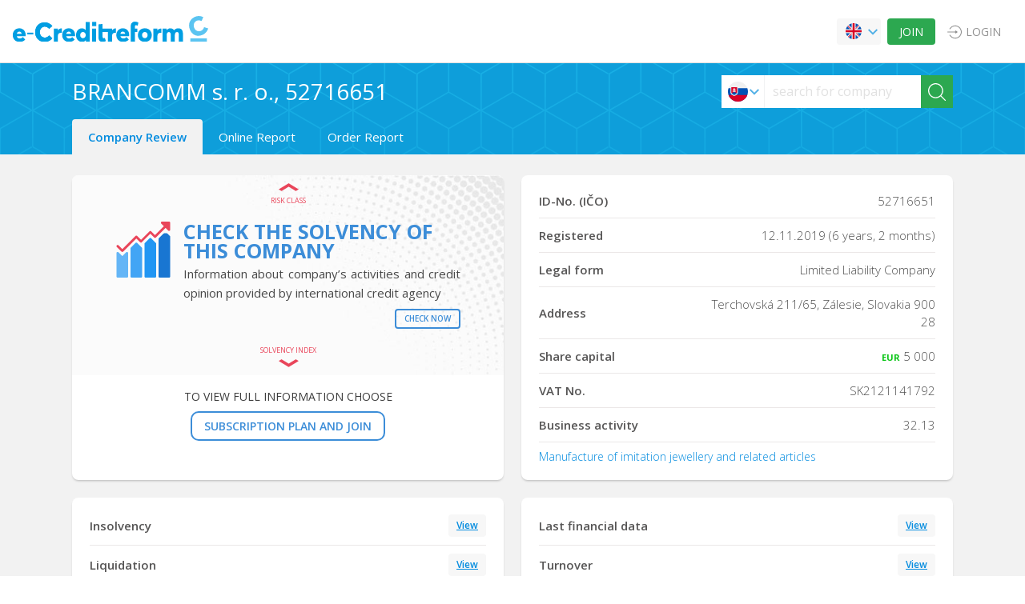

--- FILE ---
content_type: text/html; charset=UTF-8
request_url: https://e-creditreform.sk/BRANCOMM-S-R-O/52716651
body_size: 26135
content:
<!DOCTYPE html>
<html lang="en">
<head>
	<title>BRANCOMM s. r. o., 52716651 - Credit Report | e-Creditreform.sk</title>
	<meta charset="utf-8">
	<meta name="theme-color" content="#FFFFFF"/>
	<meta name="viewport" content="width=device-width, initial-scale=1, maximum-scale=5">
	<meta name="apple-mobile-web-app-capable" content="yes">
	<meta name="apple-mobile-web-app-status-bar-style" content="black">
	<meta name="description" content="BRANCOMM s. r. o. 52716651, Limited Liability Company, Terchovská 211/65, Zálesie, Slovakia 900 28, - full report on company is available after registration. Register for free." />
	<meta name="keywords" content="52716651, BRANCOMM s. r. o., Limited Liability Company, Terchovská 211/65, Zálesie, Slovakia, 900 28, IČO, Registration No., Registered name, Solvency Index, Risk class, Maximum credit, CrefoScore, Real address, Identification" />
	<meta property="og:title" content="BRANCOMM s. r. o., 52716651 - Credit Report | e-Creditreform.sk" />
	<meta property="og:type" content="website" />
	<meta property="og:url" content="https://e-creditreform.sk/BRANCOMM-S-R-O/52716651" />
	<meta property="og:image" content="https://e-creditreform.sk/assets/images/logo.svg" />
	<meta property="og:locale" content="en-US" />
	<meta property="og:description" content="BRANCOMM s. r. o. 52716651, Limited Liability Company, Terchovská 211/65, Zálesie, Slovakia 900 28, - full report on company is available after registration. Register for free." />

	<link rel="canonical" href="https://e-creditreform.sk/BRANCOMM-S-R-O/52716651" />
	<link rel="alternate" hreflang="sk-SK" href="https://e-creditreform.sk/BRANCOMM-S-R-O/52716651?hl=sk" />
	<link rel="alternate" hreflang="en-US" href="https://e-creditreform.sk/BRANCOMM-S-R-O/52716651?hl=en" />

	<link rel="shortcut icon" type="image/x-icon" href="/assets/images/favicon.ico" />
	<link rel="apple-touch-icon" href="/assets/images/touch/homescreen192.png">
	<link rel="manifest" href="/assets/manifest.json">
		<style type="text/css">html{font-family:sans-serif;-ms-text-size-adjust:100%;-webkit-text-size-adjust:100%}body{margin:0}article,aside,details,figcaption,figure,footer,header,hgroup,main,menu,nav,section,summary{display:block}audio,canvas,progress,video{display:inline-block;vertical-align:baseline}audio:not([controls]){display:none;height:0}[hidden],template{display:none}a{background-color:transparent}a:active,a:hover{outline:0}abbr[title]{border-bottom:1px dotted}b,strong{font-weight:bold}dfn{font-style:italic}h1{font-size:2em;margin:0.67em 0}mark{background:#ff0;color:#000}small{font-size:80%}sub,sup{font-size:75%;line-height:0;position:relative;vertical-align:baseline}sup{top:-0.5em}sub{bottom:-0.25em}img{border:0}svg:not(:root){overflow:hidden}figure{margin:1em 40px}hr{box-sizing:content-box;height:0}pre{overflow:auto}code,kbd,pre,samp{font-family:monospace, monospace;font-size:1em}button,input,optgroup,select,textarea{color:inherit;font:inherit;margin:0}button{overflow:visible}button,select{text-transform:none}button,html input[type="button"],input[type="reset"],input[type="submit"]{-webkit-appearance:button;cursor:pointer}button[disabled],html input[disabled]{cursor:default}button::-moz-focus-inner,input::-moz-focus-inner{border:0;padding:0}input{line-height:normal}input[type="checkbox"],input[type="radio"]{box-sizing:border-box;padding:0}input[type="number"]::-webkit-inner-spin-button,input[type="number"]::-webkit-outer-spin-button{height:auto}input[type="search"]{-webkit-appearance:textfield;box-sizing:content-box}input[type="search"]::-webkit-search-cancel-button,input[type="search"]::-webkit-search-decoration{-webkit-appearance:none}fieldset{border:1px solid #c0c0c0;margin:0 2px;padding:0.35em 0.625em 0.75em}legend{border:0;padding:0}textarea{overflow:auto}optgroup{font-weight:bold}table{border-collapse:collapse;border-spacing:0}td,th{padding:0}body{min-height:100vh;display:flex;flex-direction:column}html{font-family:"Open Sans",sans-serif;font-size:16;line-height:1.5;color:#3b3a3a;box-sizing:border-box !important}*{margin-top:0;margin-bottom:0;padding-top:0;padding-bottom:0;box-sizing:inherit}*:before,*:after{box-sizing:inherit}ul{margin:0}.clearfix::after{clear:both;content:"";display:table}.debug{background-color:pink !important}.ellipsis{overflow:hidden;text-overflow:ellipsis;white-space:nowrap}.ir{background-color:transparent;border:0;overflow:hidden}.ir::before{content:"";display:block;height:150%;width:0}.mar-lab{margin-top:36px}.error--img-cont{-webkit-border-radius:50%;-moz-border-radius:50%;-ms-border-radius:50%;border-radius:50%;width:150px;height:150px;border:1px solid #4199df;display:inline-block}.error--404{background:url(/assets/images/404.svg);background-position:center;background-size:100px}.error--500{background:url(/assets/images/500.svg);background-position:center;background-size:100px}.error-code{font-family:"Roboto Condensed",sans-serif;color:#4199df !important;font-weight:700;font-size:4rem;line-height:1}.error-code--description{margin-bottom:20px;font-size:15px;color:#484848}@media only screen and (min-width: 1025px){.wide-view{padding-left:70px}.hide-wide{display:none !important}.show-phone{display:none}}@media only screen and (max-width: 481px){.hide-mobile{display:none}.hide-phone{display:none !important}.mobile-view{padding-top:78px}.phone-view{display:block !important}.show-phone{display:block !important}.mar-lab{margin-top:18px}}@media only screen and (max-width: 1024px){.hide-mobile{display:none !important}.mobile-view{padding-top:78px}.show-phone{display:none}}.grid{list-style:none;margin:0;padding:0;margin-left:-30px}.grid__item{display:inline-block;padding-left:30px;vertical-align:top;width:100%;-webkit-box-sizing:border-box;-moz-box-sizing:border-box;box-sizing:border-box}.grid--rev{direction:rtl;text-align:left}.grid--rev>.grid__item{direction:ltr;text-align:left}.grid--full{margin-left:0}.grid--full>.grid__item{padding-left:0}.grid--right{text-align:right}.grid--right>.grid__item{text-align:left}.grid--center{text-align:center}.grid--center>.grid__item{text-align:left}.grid--middle>.grid__item{vertical-align:middle}.grid--bottom>.grid__item{vertical-align:bottom}.grid--narrow{margin-left:-15px}.grid--narrow>.grid__item{padding-left:15px}.grid--wide{margin-left:-60px}.grid--wide>.grid__item{padding-left:60px}.one-whole{width:100%}.one-half,.two-quarters,.three-sixths,.four-eighths,.five-tenths,.six-twelfths{width:50%}.one-third,.two-sixths,.four-twelfths{width:33.333%}.two-thirds,.four-sixths,.eight-twelfths{width:66.666%}.one-quarter,.two-eighths,.three-twelfths{width:25%}.three-quarters,.six-eighths,.nine-twelfths{width:75%}.one-fifth,.two-tenths{width:20%}.two-fifths,.four-tenths{width:40%}.three-fifths,.six-tenths{width:60%}.four-fifths,.eight-tenths{width:80%}.one-sixth,.two-twelfths{width:16.666%}.five-sixths,.ten-twelfths{width:83.333%}.one-eighth{width:12.5%}.three-eighths{width:37.5%}.five-eighths{width:62.5%}.seven-eighths{width:87.5%}.one-tenth{width:10%}.three-tenths{width:30%}.seven-tenths{width:70%}.nine-tenths{width:90%}.one-twelfth{width:8.333%}.five-twelfths{width:41.666%}.seven-twelfths{width:58.333%}.eleven-twelfths{width:91.666%}@media only screen and (max-width: 480px){.palm--one-whole{width:100%}.palm--one-half,.palm--two-quarters,.palm--three-sixths,.palm--four-eighths,.palm--five-tenths,.palm--six-twelfths{width:50%}.palm--one-third,.palm--two-sixths,.palm--four-twelfths{width:33.333%}.palm--two-thirds,.palm--four-sixths,.palm--eight-twelfths{width:66.666%}.palm--one-quarter,.palm--two-eighths,.palm--three-twelfths{width:25%}.palm--three-quarters,.palm--six-eighths,.palm--nine-twelfths{width:75%}.palm--one-fifth,.palm--two-tenths{width:20%}.palm--two-fifths,.palm--four-tenths{width:40%}.palm--three-fifths,.palm--six-tenths{width:60%}.palm--four-fifths,.palm--eight-tenths{width:80%}.palm--one-sixth,.palm--two-twelfths{width:16.666%}.palm--five-sixths,.palm--ten-twelfths{width:83.333%}.palm--one-eighth{width:12.5%}.palm--three-eighths{width:37.5%}.palm--five-eighths{width:62.5%}.palm--seven-eighths{width:87.5%}.palm--one-tenth{width:10%}.palm--three-tenths{width:30%}.palm--seven-tenths{width:70%}.palm--nine-tenths{width:90%}.palm--one-twelfth{width:8.333%}.palm--five-twelfths{width:41.666%}.palm--seven-twelfths{width:58.333%}.palm--eleven-twelfths{width:91.666%}}@media only screen and (min-width: 481px) and (max-width: 1024px){.lap--one-whole{width:100%}.lap--one-half,.lap--two-quarters,.lap--three-sixths,.lap--four-eighths,.lap--five-tenths,.lap--six-twelfths{width:50%}.lap--one-third,.lap--two-sixths,.lap--four-twelfths{width:33.333%}.lap--two-thirds,.lap--four-sixths,.lap--eight-twelfths{width:66.666%}.lap--one-quarter,.lap--two-eighths,.lap--three-twelfths{width:25%}.lap--three-quarters,.lap--six-eighths,.lap--nine-twelfths{width:75%}.lap--one-fifth,.lap--two-tenths{width:20%}.lap--two-fifths,.lap--four-tenths{width:40%}.lap--three-fifths,.lap--six-tenths{width:60%}.lap--four-fifths,.lap--eight-tenths{width:80%}.lap--one-sixth,.lap--two-twelfths{width:16.666%}.lap--five-sixths,.lap--ten-twelfths{width:83.333%}.lap--one-eighth{width:12.5%}.lap--three-eighths{width:37.5%}.lap--five-eighths{width:62.5%}.lap--seven-eighths{width:87.5%}.lap--one-tenth{width:10%}.lap--three-tenths{width:30%}.lap--seven-tenths{width:70%}.lap--nine-tenths{width:90%}.lap--one-twelfth{width:8.333%}.lap--five-twelfths{width:41.666%}.lap--seven-twelfths{width:58.333%}.lap--eleven-twelfths{width:91.666%}}@media only screen and (max-width: 1024px){.portable--one-whole{width:100%}.portable--one-half,.portable--two-quarters,.portable--three-sixths,.portable--four-eighths,.portable--five-tenths,.portable--six-twelfths{width:50%}.portable--one-third,.portable--two-sixths,.portable--four-twelfths{width:33.333%}.portable--two-thirds,.portable--four-sixths,.portable--eight-twelfths{width:66.666%}.portable--one-quarter,.portable--two-eighths,.portable--three-twelfths{width:25%}.portable--three-quarters,.portable--six-eighths,.portable--nine-twelfths{width:75%}.portable--one-fifth,.portable--two-tenths{width:20%}.portable--two-fifths,.portable--four-tenths{width:40%}.portable--three-fifths,.portable--six-tenths{width:60%}.portable--four-fifths,.portable--eight-tenths{width:80%}.portable--one-sixth,.portable--two-twelfths{width:16.666%}.portable--five-sixths,.portable--ten-twelfths{width:83.333%}.portable--one-eighth{width:12.5%}.portable--three-eighths{width:37.5%}.portable--five-eighths{width:62.5%}.portable--seven-eighths{width:87.5%}.portable--one-tenth{width:10%}.portable--three-tenths{width:30%}.portable--seven-tenths{width:70%}.portable--nine-tenths{width:90%}.portable--one-twelfth{width:8.333%}.portable--five-twelfths{width:41.666%}.portable--seven-twelfths{width:58.333%}.portable--eleven-twelfths{width:91.666%}}@media only screen and (min-width: 1025px){.desk--one-whole{width:100%}.desk--one-half,.desk--two-quarters,.desk--three-sixths,.desk--four-eighths,.desk--five-tenths,.desk--six-twelfths{width:50%}.desk--one-third,.desk--two-sixths,.desk--four-twelfths{width:33.333%}.desk--two-thirds,.desk--four-sixths,.desk--eight-twelfths{width:66.666%}.desk--one-quarter,.desk--two-eighths,.desk--three-twelfths{width:25%}.desk--three-quarters,.desk--six-eighths,.desk--nine-twelfths{width:75%}.desk--one-fifth,.desk--two-tenths{width:20%}.desk--two-fifths,.desk--four-tenths{width:40%}.desk--three-fifths,.desk--six-tenths{width:60%}.desk--four-fifths,.desk--eight-tenths{width:80%}.desk--one-sixth,.desk--two-twelfths{width:16.666%}.desk--five-sixths,.desk--ten-twelfths{width:83.333%}.desk--one-eighth{width:12.5%}.desk--three-eighths{width:37.5%}.desk--five-eighths{width:62.5%}.desk--seven-eighths{width:87.5%}.desk--one-tenth{width:10%}.desk--three-tenths{width:30%}.desk--seven-tenths{width:70%}.desk--nine-tenths{width:90%}.desk--one-twelfth{width:8.333%}.desk--five-twelfths{width:41.666%}.desk--seven-twelfths{width:58.333%}.desk--eleven-twelfths{width:91.666%}}h1,h2,h3,h4,h5,h6{margin:0}h1{font-family:"Oswald",sans-serif;font-size:2.5rem;line-height:3rem;margin-top:2.25rem;margin-bottom:2.25rem;font-weight:400;color:#5b5b5b !important}h1 span{font-size:1.5rem;color:#4199df}h2{font-size:1.25rem;line-height:1.5rem;margin-top:0rem;margin-bottom:.75rem}h3{font-size:1.3125rem;line-height:1.5rem;margin-top:0rem;margin-bottom:1.5rem;font-weight:600;font-style:italic}h4{font-size:.875rem;line-height:1.5rem;margin-top:0rem;margin-bottom:0rem;font-weight:700}p,blockquote{font-size:.875rem;line-height:1.5rem;margin-top:0rem;margin-bottom:0rem;-webkit-hyphens:auto;-moz-hyphens:auto;-ms-hyphens:auto;hyphens:auto}dl,ol,ul{font-size:0.9375em;margin-bottom:1.6em;padding:0}dd,dt,li{line-height:1.6;margin:0}.vat{vertical-align:top}.vam{vertical-align:middle}.h100{height:100vh}.v100{width:100% !important}.vh{visibility:hidden;opacity:0;transition:visibility 0.3s linear,opacity 0.3s linear}.db{display:block}.di{display:inline}.dib{display:inline-block}.dn{display:none}.df{display:flex}.ofh,.footer--block{overflow:hidden}.mar-0{margin:0 !important}.mar-1{margin:0.5rem !important}.mar-2{margin:1rem !important}.mar-3{margin:1.5rem !important}.mar-4{margin:2rem !important}.mar-t0{margin-top:0 !important}.mar-t1{margin-top:0.5rem !important}.mar-t2{margin-top:1rem !important}.mar-t3{margin-top:1.5rem !important}.mar-t4,.feedback--xl .feedback--icon{margin-top:2rem !important}.mar-b0{margin-bottom:0 !important}.mar-b1{margin-bottom:0.5rem !important}.mar-b2{margin-bottom:1rem !important}.mar-b3{margin-bottom:1.5rem !important}.mar-b4,.feedback--xl .feedback--icon,.feedback--xl .feedback--body p{margin-bottom:2rem !important}.mar-r0{margin-right:0 !important}.mar-r1{margin-right:0.5rem !important}.mar-r2,.header__secondary-menu li{margin-right:1rem !important}.mar-r3{margin-right:1.5rem !important}.mar-r4{margin-right:2rem !important}.mar-r5{margin-right:2.5rem !important}.mar-l0{margin-left:0 !important}.mar-l1{margin-left:0.5rem !important}.mar-l2{margin-left:1rem !important}.mar-l3{margin-left:1.5rem !important}.mar-l4{margin-left:2rem !important}.mar-l5{margin-left:2.5rem !important}.mar-l6{margin-left:3rem !important}.mhc{margin-left:auto;margin-right:auto}.mla,.footer--payments{margin-left:auto}.pad-0{padding:0 !important}.pad-1{padding:0.5rem !important}.pad-2{padding:1rem !important}.pad-3{padding:1.5rem !important}.pad-4{padding:2rem !important}.pad-t0{padding-top:0 !important}.pad-t1{padding-top:0.5rem !important}.pad-t2{padding-top:1rem !important}.pad-t3{padding-top:1.5rem !important}.pad-t4{padding-top:2rem !important}.pad-b0{padding-bottom:0 !important}.pad-b1{padding-bottom:0.5rem !important}.pad-b2{padding-bottom:1rem !important}.pad-b3{padding-bottom:1.5rem !important}.pad-b4{padding-bottom:2rem !important}.pad-r0{padding-right:0 !important}.pad-r1{padding-right:0.5rem !important}.pad-r2{padding-right:1rem !important}.pad-r3{padding-right:1.5rem !important}.pad-r4{padding-right:2rem !important}.pad-r5{padding-right:2.5rem !important}.pad-l0{padding-left:0 !important}.pad-l1{padding-left:0.5rem !important}.pad-l2{padding-left:1rem !important}.pad-l3{padding-left:1.5rem !important}.pad-l4{padding-left:2rem !important}.fl{float:left}.fr{float:right !important}.fn{float:none !important}.poa{position:absolute !important}.pof{position:fixed !important}.por{position:relative !important}.pos{position:static !important}.ra{border-radius:50% !important}.ran{border-radius:0}.tac,.feedback--xl{text-align:center !important}.tal,.content{text-align:left !important}.tar{text-align:right !important}.taj{text-align:justify !important}.color--text-blue{color:#4199df}.ts--12{font-size:.75rem !important}.ts--16{font-size:1rem !important}.wsnw{white-space:nowrap}.tsi{font-style:italic}.ttu{text-transform:uppercase}.twl{font-weight:100 !important}.twn{font-weight:normal}.twb{font-weight:bold}.cp{cursor:pointer}.poster-card{width:calc(25% - 20px);max-height:22.5625rem;height:0;padding-top:calc(361 / 255 * (25% - 20px));-webkit-font-smoothing:subpixel-antialiased;overflow:hidden;position:relative;transform:scale(100%);box-sizing:border-box}.poster-card:hover .poster-card--background{transform:scale(1.1)}.poster-card:hover .poster-card--price{background:#4199df !important;color:#fff !important;padding:1.5rem 0;font-size:1.25rem}.poster-card:hover .poster-card--title{color:#ff0}.poster-card:nth-child(n+5){margin-top:1.25rem}.poster-card--background{width:100%;height:100%;top:0;left:0;transition:all 1s ease-in-out 0s;position:absolute;z-index:1;background-size:cover !important}.poster-card--link{position:absolute;z-index:2;width:100%;max-height:22.5625rem;height:0;padding-top:calc(361 / 255 * 100%);top:0;left:0;color:#fff;text-decoration:none;background-color:transparent;background-image:-webkit-gradient(linear, 0deg, from(#000), to(transparent));background-image:-webkit-linear-gradient(0deg, #000, transparent);background-image:-moz-linear-gradient(0deg, #000, transparent);background-image:-ms-linear-gradient(0deg, #000, transparent);background-image:-o-linear-gradient(0deg, #000, transparent);background-image:linear-gradient(0deg, #000, transparent);filter:progid:DXImageTransform.Microsoft.gradient(GradientType=$angle,StartColorStr='#000', EndColorStr='transparent');display:flex;flex-direction:column-reverse;transition:all 0.25s ease-in-out 0s;cursor:pointer}.poster-card--link:hover{text-decoration:none !important}.poster-card--date{font-size:.9375rem;line-height:1rem;text-transform:uppercase;font-weight:300}.poster-card--title{font-family:"Oswald",sans-serif;font-size:1.3vw;text-transform:uppercase;transition:all 0.25s ease-in-out 0s}.poster-card--venue{font-size:.8125rem;font-weight:400;line-height:1rem}.poster-card--price{font-size:1.125rem;line-height:1.5rem;margin-top:0rem;margin-bottom:0rem;padding:1rem 0;font-weight:300;color:#4199df;bottom:0;width:100%;transition:all 0.25s ease-in-out 0s}.poster-card--content{border-bottom:.0625rem solid #595959;padding:.9375rem 1.25rem}.event-grid{display:flex;justify-content:space-between;flex-direction:row;flex-wrap:wrap}@media only screen and (max-width: 1024px){.poster-card{width:calc(33.33% - 15px);max-height:27.125rem;height:0;padding-top:calc(434 / 307 * (33.33% - 15px))}.poster-card:nth-child(n+4){margin-top:1.25rem}.poster-card .poster-card--title{font-size:2.5vw}.poster-card .poster-card--date{font-size:1.0625rem}.poster-card .poster-card--venue{font-size:.9375rem}}@media only screen and (max-width: 768px){.poster-card{width:calc(50% - 10px);max-height:22.5625rem;height:0;padding-top:calc(361 / 255 * (50% - 10px))}.poster-card:nth-child(n+3){margin-top:1.25rem}.poster-card--title{font-size:4.5vw !important}}@media only screen and (max-width: 480px){.poster-card{width:100%;max-height:22.5625rem;height:0;padding-top:calc(361 / 255 * 100%)}.poster-card:nth-child(n+2){margin-top:1.25rem}.poster-card--title{font-size:8vw !important}}.status{text-align:center;white-space:nowrap;-webkit-border-radius:5px;-moz-border-radius:5px;-ms-border-radius:5px;border-radius:5px;padding:0 5px;display:inline-block;font-weight:700;font-size:11px;text-transform:uppercase}.status--green{border:2px #ff9000 solid;color:#74ce5f}.status--blue{border:2px #959aff solid;color:#959aff}.status--red{border:2px red solid;color:#f93333}.status--grey{border:2px #cdcdcd solid;color:#cdcdcd}@-webkit-keyframes shake{0%, 100%{-webkit-transform:translateX(0);-moz-transform:translateX(0);-ms-transform:translateX(0);-o-transform:translateX(0);transform:translateX(0)}10%, 30%, 50%, 70%, 90%{-webkit-transform:translateX(-10px);-moz-transform:translateX(-10px);-ms-transform:translateX(-10px);-o-transform:translateX(-10px);transform:translateX(-10px)}20%, 40%, 60%, 80%{-webkit-transform:translateX(10px);-moz-transform:translateX(10px);-ms-transform:translateX(10px);-o-transform:translateX(10px);transform:translateX(10px)}}@-moz-keyframes shake{0%, 100%{-webkit-transform:translateX(0);-moz-transform:translateX(0);-ms-transform:translateX(0);-o-transform:translateX(0);transform:translateX(0)}10%, 30%, 50%, 70%, 90%{-webkit-transform:translateX(-10px);-moz-transform:translateX(-10px);-ms-transform:translateX(-10px);-o-transform:translateX(-10px);transform:translateX(-10px)}20%, 40%, 60%, 80%{-webkit-transform:translateX(10px);-moz-transform:translateX(10px);-ms-transform:translateX(10px);-o-transform:translateX(10px);transform:translateX(10px)}}@-ms-keyframes shake{0%, 100%{-webkit-transform:translateX(0);-moz-transform:translateX(0);-ms-transform:translateX(0);-o-transform:translateX(0);transform:translateX(0)}10%, 30%, 50%, 70%, 90%{-webkit-transform:translateX(-10px);-moz-transform:translateX(-10px);-ms-transform:translateX(-10px);-o-transform:translateX(-10px);transform:translateX(-10px)}20%, 40%, 60%, 80%{-webkit-transform:translateX(10px);-moz-transform:translateX(10px);-ms-transform:translateX(10px);-o-transform:translateX(10px);transform:translateX(10px)}}@-o-keyframes shake{0%, 100%{-webkit-transform:translateX(0);-moz-transform:translateX(0);-ms-transform:translateX(0);-o-transform:translateX(0);transform:translateX(0)}10%, 30%, 50%, 70%, 90%{-webkit-transform:translateX(-10px);-moz-transform:translateX(-10px);-ms-transform:translateX(-10px);-o-transform:translateX(-10px);transform:translateX(-10px)}20%, 40%, 60%, 80%{-webkit-transform:translateX(10px);-moz-transform:translateX(10px);-ms-transform:translateX(10px);-o-transform:translateX(10px);transform:translateX(10px)}}@keyframes shake{0%, 100%{-webkit-transform:translateX(0);-moz-transform:translateX(0);-ms-transform:translateX(0);-o-transform:translateX(0);transform:translateX(0)}10%, 30%, 50%, 70%, 90%{-webkit-transform:translateX(-10px);-moz-transform:translateX(-10px);-ms-transform:translateX(-10px);-o-transform:translateX(-10px);transform:translateX(-10px)}20%, 40%, 60%, 80%{-webkit-transform:translateX(10px);-moz-transform:translateX(10px);-ms-transform:translateX(10px);-o-transform:translateX(10px);transform:translateX(10px)}}@-webkit-keyframes fadeInDown{0%{opacity:0;-webkit-transform:translateY(-20px);-moz-transform:translateY(-20px);-ms-transform:translateY(-20px);-o-transform:translateY(-20px);transform:translateY(-20px)}100%{opacity:1;-webkit-transform:translateY(0);-moz-transform:translateY(0);-ms-transform:translateY(0);-o-transform:translateY(0);transform:translateY(0)}}@-moz-keyframes fadeInDown{0%{opacity:0;-webkit-transform:translateY(-20px);-moz-transform:translateY(-20px);-ms-transform:translateY(-20px);-o-transform:translateY(-20px);transform:translateY(-20px)}100%{opacity:1;-webkit-transform:translateY(0);-moz-transform:translateY(0);-ms-transform:translateY(0);-o-transform:translateY(0);transform:translateY(0)}}@-ms-keyframes fadeInDown{0%{opacity:0;-webkit-transform:translateY(-20px);-moz-transform:translateY(-20px);-ms-transform:translateY(-20px);-o-transform:translateY(-20px);transform:translateY(-20px)}100%{opacity:1;-webkit-transform:translateY(0);-moz-transform:translateY(0);-ms-transform:translateY(0);-o-transform:translateY(0);transform:translateY(0)}}@-o-keyframes fadeInDown{0%{opacity:0;-webkit-transform:translateY(-20px);-moz-transform:translateY(-20px);-ms-transform:translateY(-20px);-o-transform:translateY(-20px);transform:translateY(-20px)}100%{opacity:1;-webkit-transform:translateY(0);-moz-transform:translateY(0);-ms-transform:translateY(0);-o-transform:translateY(0);transform:translateY(0)}}@keyframes fadeInDown{0%{opacity:0;-webkit-transform:translateY(-20px);-moz-transform:translateY(-20px);-ms-transform:translateY(-20px);-o-transform:translateY(-20px);transform:translateY(-20px)}100%{opacity:1;-webkit-transform:translateY(0);-moz-transform:translateY(0);-ms-transform:translateY(0);-o-transform:translateY(0);transform:translateY(0)}}@-webkit-keyframes fadeInUp{0%{opacity:0;-webkit-transform:translateY(20px);-moz-transform:translateY(20px);-ms-transform:translateY(20px);-o-transform:translateY(20px);transform:translateY(20px)}100%{opacity:1;-webkit-transform:translateY(0);-moz-transform:translateY(0);-ms-transform:translateY(0);-o-transform:translateY(0);transform:translateY(0)}}@-moz-keyframes fadeInUp{0%{opacity:0;-webkit-transform:translateY(20px);-moz-transform:translateY(20px);-ms-transform:translateY(20px);-o-transform:translateY(20px);transform:translateY(20px)}100%{opacity:1;-webkit-transform:translateY(0);-moz-transform:translateY(0);-ms-transform:translateY(0);-o-transform:translateY(0);transform:translateY(0)}}@-ms-keyframes fadeInUp{0%{opacity:0;-webkit-transform:translateY(20px);-moz-transform:translateY(20px);-ms-transform:translateY(20px);-o-transform:translateY(20px);transform:translateY(20px)}100%{opacity:1;-webkit-transform:translateY(0);-moz-transform:translateY(0);-ms-transform:translateY(0);-o-transform:translateY(0);transform:translateY(0)}}@-o-keyframes fadeInUp{0%{opacity:0;-webkit-transform:translateY(20px);-moz-transform:translateY(20px);-ms-transform:translateY(20px);-o-transform:translateY(20px);transform:translateY(20px)}100%{opacity:1;-webkit-transform:translateY(0);-moz-transform:translateY(0);-ms-transform:translateY(0);-o-transform:translateY(0);transform:translateY(0)}}@keyframes fadeInUp{0%{opacity:0;-webkit-transform:translateY(20px);-moz-transform:translateY(20px);-ms-transform:translateY(20px);-o-transform:translateY(20px);transform:translateY(20px)}100%{opacity:1;-webkit-transform:translateY(0);-moz-transform:translateY(0);-ms-transform:translateY(0);-o-transform:translateY(0);transform:translateY(0)}}@-webkit-keyframes fadeOutUp{0%{opacity:1;-webkit-transform:translateY(0);-moz-transform:translateY(0);-ms-transform:translateY(0);-o-transform:translateY(0);transform:translateY(0)}100%{opacity:0;-webkit-transform:translateY(-20px);-moz-transform:translateY(-20px);-ms-transform:translateY(-20px);-o-transform:translateY(-20px);transform:translateY(-20px)}}@-moz-keyframes fadeOutUp{0%{opacity:1;-webkit-transform:translateY(0);-moz-transform:translateY(0);-ms-transform:translateY(0);-o-transform:translateY(0);transform:translateY(0)}100%{opacity:0;-webkit-transform:translateY(-20px);-moz-transform:translateY(-20px);-ms-transform:translateY(-20px);-o-transform:translateY(-20px);transform:translateY(-20px)}}@-ms-keyframes fadeOutUp{0%{opacity:1;-webkit-transform:translateY(0);-moz-transform:translateY(0);-ms-transform:translateY(0);-o-transform:translateY(0);transform:translateY(0)}100%{opacity:0;-webkit-transform:translateY(-20px);-moz-transform:translateY(-20px);-ms-transform:translateY(-20px);-o-transform:translateY(-20px);transform:translateY(-20px)}}@-o-keyframes fadeOutUp{0%{opacity:1;-webkit-transform:translateY(0);-moz-transform:translateY(0);-ms-transform:translateY(0);-o-transform:translateY(0);transform:translateY(0)}100%{opacity:0;-webkit-transform:translateY(-20px);-moz-transform:translateY(-20px);-ms-transform:translateY(-20px);-o-transform:translateY(-20px);transform:translateY(-20px)}}@keyframes fadeOutUp{0%{opacity:1;-webkit-transform:translateY(0);-moz-transform:translateY(0);-ms-transform:translateY(0);-o-transform:translateY(0);transform:translateY(0)}100%{opacity:0;-webkit-transform:translateY(-20px);-moz-transform:translateY(-20px);-ms-transform:translateY(-20px);-o-transform:translateY(-20px);transform:translateY(-20px)}}@-webkit-keyframes zoomIn{0%{opacity:0;-webkit-transform:scale3d(0.3, 0.3, 0.3);-moz-transform:scale3d(0.3, 0.3, 0.3);-ms-transform:scale3d(0.3, 0.3, 0.3);-o-transform:scale3d(0.3, 0.3, 0.3);transform:scale3d(0.3, 0.3, 0.3)}50%{opacity:1}}@-moz-keyframes zoomIn{0%{opacity:0;-webkit-transform:scale3d(0.3, 0.3, 0.3);-moz-transform:scale3d(0.3, 0.3, 0.3);-ms-transform:scale3d(0.3, 0.3, 0.3);-o-transform:scale3d(0.3, 0.3, 0.3);transform:scale3d(0.3, 0.3, 0.3)}50%{opacity:1}}@-ms-keyframes zoomIn{0%{opacity:0;-webkit-transform:scale3d(0.3, 0.3, 0.3);-moz-transform:scale3d(0.3, 0.3, 0.3);-ms-transform:scale3d(0.3, 0.3, 0.3);-o-transform:scale3d(0.3, 0.3, 0.3);transform:scale3d(0.3, 0.3, 0.3)}50%{opacity:1}}@-o-keyframes zoomIn{0%{opacity:0;-webkit-transform:scale3d(0.3, 0.3, 0.3);-moz-transform:scale3d(0.3, 0.3, 0.3);-ms-transform:scale3d(0.3, 0.3, 0.3);-o-transform:scale3d(0.3, 0.3, 0.3);transform:scale3d(0.3, 0.3, 0.3)}50%{opacity:1}}@keyframes zoomIn{0%{opacity:0;-webkit-transform:scale3d(0.3, 0.3, 0.3);-moz-transform:scale3d(0.3, 0.3, 0.3);-ms-transform:scale3d(0.3, 0.3, 0.3);-o-transform:scale3d(0.3, 0.3, 0.3);transform:scale3d(0.3, 0.3, 0.3)}50%{opacity:1}}@-webkit-keyframes zoomOut{0%{opacity:1}50%{opacity:0;-webkit-transform:scale3d(0.3, 0.3, 0.3);-moz-transform:scale3d(0.3, 0.3, 0.3);-ms-transform:scale3d(0.3, 0.3, 0.3);-o-transform:scale3d(0.3, 0.3, 0.3);transform:scale3d(0.3, 0.3, 0.3)}100%{opacity:0}}@-moz-keyframes zoomOut{0%{opacity:1}50%{opacity:0;-webkit-transform:scale3d(0.3, 0.3, 0.3);-moz-transform:scale3d(0.3, 0.3, 0.3);-ms-transform:scale3d(0.3, 0.3, 0.3);-o-transform:scale3d(0.3, 0.3, 0.3);transform:scale3d(0.3, 0.3, 0.3)}100%{opacity:0}}@-ms-keyframes zoomOut{0%{opacity:1}50%{opacity:0;-webkit-transform:scale3d(0.3, 0.3, 0.3);-moz-transform:scale3d(0.3, 0.3, 0.3);-ms-transform:scale3d(0.3, 0.3, 0.3);-o-transform:scale3d(0.3, 0.3, 0.3);transform:scale3d(0.3, 0.3, 0.3)}100%{opacity:0}}@-o-keyframes zoomOut{0%{opacity:1}50%{opacity:0;-webkit-transform:scale3d(0.3, 0.3, 0.3);-moz-transform:scale3d(0.3, 0.3, 0.3);-ms-transform:scale3d(0.3, 0.3, 0.3);-o-transform:scale3d(0.3, 0.3, 0.3);transform:scale3d(0.3, 0.3, 0.3)}100%{opacity:0}}@keyframes zoomOut{0%{opacity:1}50%{opacity:0;-webkit-transform:scale3d(0.3, 0.3, 0.3);-moz-transform:scale3d(0.3, 0.3, 0.3);-ms-transform:scale3d(0.3, 0.3, 0.3);-o-transform:scale3d(0.3, 0.3, 0.3);transform:scale3d(0.3, 0.3, 0.3)}100%{opacity:0}}@-webkit-keyframes fadeInTransparent{0%{opacity:0}100%{opacity:0.75}}@-moz-keyframes fadeInTransparent{0%{opacity:0}100%{opacity:0.75}}@-ms-keyframes fadeInTransparent{0%{opacity:0}100%{opacity:0.75}}@-o-keyframes fadeInTransparent{0%{opacity:0}100%{opacity:0.75}}@keyframes fadeInTransparent{0%{opacity:0}100%{opacity:0.75}}@-webkit-keyframes fadeIn{0%{opacity:0}100%{opacity:1}}@-moz-keyframes fadeIn{0%{opacity:0}100%{opacity:1}}@-ms-keyframes fadeIn{0%{opacity:0}100%{opacity:1}}@-o-keyframes fadeIn{0%{opacity:0}100%{opacity:1}}@keyframes fadeIn{0%{opacity:0}100%{opacity:1}}@-webkit-keyframes fadeInFromTransparent{0%{opacity:0.25}100%{opacity:1}}@-moz-keyframes fadeInFromTransparent{0%{opacity:0.25}100%{opacity:1}}@-ms-keyframes fadeInFromTransparent{0%{opacity:0.25}100%{opacity:1}}@-o-keyframes fadeInFromTransparent{0%{opacity:0.25}100%{opacity:1}}@keyframes fadeInFromTransparent{0%{opacity:0.25}100%{opacity:1}}@-webkit-keyframes fadeOut{0%{opacity:0.75}100%{opacity:0.25}}@-moz-keyframes fadeOut{0%{opacity:0.75}100%{opacity:0.25}}@-ms-keyframes fadeOut{0%{opacity:0.75}100%{opacity:0.25}}@-o-keyframes fadeOut{0%{opacity:0.75}100%{opacity:0.25}}@keyframes fadeOut{0%{opacity:0.75}100%{opacity:0.25}}@-webkit-keyframes fadeOutTransparent{0%{opacity:1}100%{opacity:0.25}}@-moz-keyframes fadeOutTransparent{0%{opacity:1}100%{opacity:0.25}}@-ms-keyframes fadeOutTransparent{0%{opacity:1}100%{opacity:0.25}}@-o-keyframes fadeOutTransparent{0%{opacity:1}100%{opacity:0.25}}@keyframes fadeOutTransparent{0%{opacity:1}100%{opacity:0.25}}@-webkit-keyframes fadeOutRight{0%{opacity:1;-webkit-transform:translateX(0);-moz-transform:translateX(0);-ms-transform:translateX(0);-o-transform:translateX(0);transform:translateX(0)}100%{opacity:0;-webkit-transform:translateX(20px);-moz-transform:translateX(20px);-ms-transform:translateX(20px);-o-transform:translateX(20px);transform:translateX(20px)}}@-moz-keyframes fadeOutRight{0%{opacity:1;-webkit-transform:translateX(0);-moz-transform:translateX(0);-ms-transform:translateX(0);-o-transform:translateX(0);transform:translateX(0)}100%{opacity:0;-webkit-transform:translateX(20px);-moz-transform:translateX(20px);-ms-transform:translateX(20px);-o-transform:translateX(20px);transform:translateX(20px)}}@-ms-keyframes fadeOutRight{0%{opacity:1;-webkit-transform:translateX(0);-moz-transform:translateX(0);-ms-transform:translateX(0);-o-transform:translateX(0);transform:translateX(0)}100%{opacity:0;-webkit-transform:translateX(20px);-moz-transform:translateX(20px);-ms-transform:translateX(20px);-o-transform:translateX(20px);transform:translateX(20px)}}@-o-keyframes fadeOutRight{0%{opacity:1;-webkit-transform:translateX(0);-moz-transform:translateX(0);-ms-transform:translateX(0);-o-transform:translateX(0);transform:translateX(0)}100%{opacity:0;-webkit-transform:translateX(20px);-moz-transform:translateX(20px);-ms-transform:translateX(20px);-o-transform:translateX(20px);transform:translateX(20px)}}@keyframes fadeOutRight{0%{opacity:1;-webkit-transform:translateX(0);-moz-transform:translateX(0);-ms-transform:translateX(0);-o-transform:translateX(0);transform:translateX(0)}100%{opacity:0;-webkit-transform:translateX(20px);-moz-transform:translateX(20px);-ms-transform:translateX(20px);-o-transform:translateX(20px);transform:translateX(20px)}}@-webkit-keyframes fadeOutLeft{0%{opacity:1;-webkit-transform:translateX(0);-moz-transform:translateX(0);-ms-transform:translateX(0);-o-transform:translateX(0);transform:translateX(0)}100%{opacity:0;-webkit-transform:translateX(-20px);-moz-transform:translateX(-20px);-ms-transform:translateX(-20px);-o-transform:translateX(-20px);transform:translateX(-20px)}}@-moz-keyframes fadeOutLeft{0%{opacity:1;-webkit-transform:translateX(0);-moz-transform:translateX(0);-ms-transform:translateX(0);-o-transform:translateX(0);transform:translateX(0)}100%{opacity:0;-webkit-transform:translateX(-20px);-moz-transform:translateX(-20px);-ms-transform:translateX(-20px);-o-transform:translateX(-20px);transform:translateX(-20px)}}@-ms-keyframes fadeOutLeft{0%{opacity:1;-webkit-transform:translateX(0);-moz-transform:translateX(0);-ms-transform:translateX(0);-o-transform:translateX(0);transform:translateX(0)}100%{opacity:0;-webkit-transform:translateX(-20px);-moz-transform:translateX(-20px);-ms-transform:translateX(-20px);-o-transform:translateX(-20px);transform:translateX(-20px)}}@-o-keyframes fadeOutLeft{0%{opacity:1;-webkit-transform:translateX(0);-moz-transform:translateX(0);-ms-transform:translateX(0);-o-transform:translateX(0);transform:translateX(0)}100%{opacity:0;-webkit-transform:translateX(-20px);-moz-transform:translateX(-20px);-ms-transform:translateX(-20px);-o-transform:translateX(-20px);transform:translateX(-20px)}}@keyframes fadeOutLeft{0%{opacity:1;-webkit-transform:translateX(0);-moz-transform:translateX(0);-ms-transform:translateX(0);-o-transform:translateX(0);transform:translateX(0)}100%{opacity:0;-webkit-transform:translateX(-20px);-moz-transform:translateX(-20px);-ms-transform:translateX(-20px);-o-transform:translateX(-20px);transform:translateX(-20px)}}@-webkit-keyframes fadeInRight{0%{opacity:0;-webkit-transform:translateX(20px);-moz-transform:translateX(20px);-ms-transform:translateX(20px);-o-transform:translateX(20px);transform:translateX(20px)}100%{opacity:1;-webkit-transform:translateX(0);-moz-transform:translateX(0);-ms-transform:translateX(0);-o-transform:translateX(0);transform:translateX(0)}}@-moz-keyframes fadeInRight{0%{opacity:0;-webkit-transform:translateX(20px);-moz-transform:translateX(20px);-ms-transform:translateX(20px);-o-transform:translateX(20px);transform:translateX(20px)}100%{opacity:1;-webkit-transform:translateX(0);-moz-transform:translateX(0);-ms-transform:translateX(0);-o-transform:translateX(0);transform:translateX(0)}}@-ms-keyframes fadeInRight{0%{opacity:0;-webkit-transform:translateX(20px);-moz-transform:translateX(20px);-ms-transform:translateX(20px);-o-transform:translateX(20px);transform:translateX(20px)}100%{opacity:1;-webkit-transform:translateX(0);-moz-transform:translateX(0);-ms-transform:translateX(0);-o-transform:translateX(0);transform:translateX(0)}}@-o-keyframes fadeInRight{0%{opacity:0;-webkit-transform:translateX(20px);-moz-transform:translateX(20px);-ms-transform:translateX(20px);-o-transform:translateX(20px);transform:translateX(20px)}100%{opacity:1;-webkit-transform:translateX(0);-moz-transform:translateX(0);-ms-transform:translateX(0);-o-transform:translateX(0);transform:translateX(0)}}@keyframes fadeInRight{0%{opacity:0;-webkit-transform:translateX(20px);-moz-transform:translateX(20px);-ms-transform:translateX(20px);-o-transform:translateX(20px);transform:translateX(20px)}100%{opacity:1;-webkit-transform:translateX(0);-moz-transform:translateX(0);-ms-transform:translateX(0);-o-transform:translateX(0);transform:translateX(0)}}@-webkit-keyframes fadeInLeft{0%{opacity:0;-webkit-transform:translateX(-20px);-moz-transform:translateX(-20px);-ms-transform:translateX(-20px);-o-transform:translateX(-20px);transform:translateX(-20px)}100%{opacity:1;-webkit-transform:translateX(0);-moz-transform:translateX(0);-ms-transform:translateX(0);-o-transform:translateX(0);transform:translateX(0)}}@-moz-keyframes fadeInLeft{0%{opacity:0;-webkit-transform:translateX(-20px);-moz-transform:translateX(-20px);-ms-transform:translateX(-20px);-o-transform:translateX(-20px);transform:translateX(-20px)}100%{opacity:1;-webkit-transform:translateX(0);-moz-transform:translateX(0);-ms-transform:translateX(0);-o-transform:translateX(0);transform:translateX(0)}}@-ms-keyframes fadeInLeft{0%{opacity:0;-webkit-transform:translateX(-20px);-moz-transform:translateX(-20px);-ms-transform:translateX(-20px);-o-transform:translateX(-20px);transform:translateX(-20px)}100%{opacity:1;-webkit-transform:translateX(0);-moz-transform:translateX(0);-ms-transform:translateX(0);-o-transform:translateX(0);transform:translateX(0)}}@-o-keyframes fadeInLeft{0%{opacity:0;-webkit-transform:translateX(-20px);-moz-transform:translateX(-20px);-ms-transform:translateX(-20px);-o-transform:translateX(-20px);transform:translateX(-20px)}100%{opacity:1;-webkit-transform:translateX(0);-moz-transform:translateX(0);-ms-transform:translateX(0);-o-transform:translateX(0);transform:translateX(0)}}@keyframes fadeInLeft{0%{opacity:0;-webkit-transform:translateX(-20px);-moz-transform:translateX(-20px);-ms-transform:translateX(-20px);-o-transform:translateX(-20px);transform:translateX(-20px)}100%{opacity:1;-webkit-transform:translateX(0);-moz-transform:translateX(0);-ms-transform:translateX(0);-o-transform:translateX(0);transform:translateX(0)}}@-webkit-keyframes flipInY{0%{opacity:0;-webkit-transform:perspective(400px) rotateY(90deg);-moz-transform:perspective(400px) rotateY(90deg);-ms-transform:perspective(400px) rotateY(90deg);-o-transform:perspective(400px) rotateY(90deg);transform:perspective(400px) rotateY(90deg)}40%{-webkit-transform:perspective(400px) rotateY(-10deg);-moz-transform:perspective(400px) rotateY(-10deg);-ms-transform:perspective(400px) rotateY(-10deg);-o-transform:perspective(400px) rotateY(-10deg);transform:perspective(400px) rotateY(-10deg)}70%{-webkit-transform:perspective(400px) rotateY(10deg);-moz-transform:perspective(400px) rotateY(10deg);-ms-transform:perspective(400px) rotateY(10deg);-o-transform:perspective(400px) rotateY(10deg);transform:perspective(400px) rotateY(10deg)}100%{opacity:1;-webkit-transform:perspective(400px) rotateY(0deg);-moz-transform:perspective(400px) rotateY(0deg);-ms-transform:perspective(400px) rotateY(0deg);-o-transform:perspective(400px) rotateY(0deg);transform:perspective(400px) rotateY(0deg)}}@-moz-keyframes flipInY{0%{opacity:0;-webkit-transform:perspective(400px) rotateY(90deg);-moz-transform:perspective(400px) rotateY(90deg);-ms-transform:perspective(400px) rotateY(90deg);-o-transform:perspective(400px) rotateY(90deg);transform:perspective(400px) rotateY(90deg)}40%{-webkit-transform:perspective(400px) rotateY(-10deg);-moz-transform:perspective(400px) rotateY(-10deg);-ms-transform:perspective(400px) rotateY(-10deg);-o-transform:perspective(400px) rotateY(-10deg);transform:perspective(400px) rotateY(-10deg)}70%{-webkit-transform:perspective(400px) rotateY(10deg);-moz-transform:perspective(400px) rotateY(10deg);-ms-transform:perspective(400px) rotateY(10deg);-o-transform:perspective(400px) rotateY(10deg);transform:perspective(400px) rotateY(10deg)}100%{opacity:1;-webkit-transform:perspective(400px) rotateY(0deg);-moz-transform:perspective(400px) rotateY(0deg);-ms-transform:perspective(400px) rotateY(0deg);-o-transform:perspective(400px) rotateY(0deg);transform:perspective(400px) rotateY(0deg)}}@-ms-keyframes flipInY{0%{opacity:0;-webkit-transform:perspective(400px) rotateY(90deg);-moz-transform:perspective(400px) rotateY(90deg);-ms-transform:perspective(400px) rotateY(90deg);-o-transform:perspective(400px) rotateY(90deg);transform:perspective(400px) rotateY(90deg)}40%{-webkit-transform:perspective(400px) rotateY(-10deg);-moz-transform:perspective(400px) rotateY(-10deg);-ms-transform:perspective(400px) rotateY(-10deg);-o-transform:perspective(400px) rotateY(-10deg);transform:perspective(400px) rotateY(-10deg)}70%{-webkit-transform:perspective(400px) rotateY(10deg);-moz-transform:perspective(400px) rotateY(10deg);-ms-transform:perspective(400px) rotateY(10deg);-o-transform:perspective(400px) rotateY(10deg);transform:perspective(400px) rotateY(10deg)}100%{opacity:1;-webkit-transform:perspective(400px) rotateY(0deg);-moz-transform:perspective(400px) rotateY(0deg);-ms-transform:perspective(400px) rotateY(0deg);-o-transform:perspective(400px) rotateY(0deg);transform:perspective(400px) rotateY(0deg)}}@-o-keyframes flipInY{0%{opacity:0;-webkit-transform:perspective(400px) rotateY(90deg);-moz-transform:perspective(400px) rotateY(90deg);-ms-transform:perspective(400px) rotateY(90deg);-o-transform:perspective(400px) rotateY(90deg);transform:perspective(400px) rotateY(90deg)}40%{-webkit-transform:perspective(400px) rotateY(-10deg);-moz-transform:perspective(400px) rotateY(-10deg);-ms-transform:perspective(400px) rotateY(-10deg);-o-transform:perspective(400px) rotateY(-10deg);transform:perspective(400px) rotateY(-10deg)}70%{-webkit-transform:perspective(400px) rotateY(10deg);-moz-transform:perspective(400px) rotateY(10deg);-ms-transform:perspective(400px) rotateY(10deg);-o-transform:perspective(400px) rotateY(10deg);transform:perspective(400px) rotateY(10deg)}100%{opacity:1;-webkit-transform:perspective(400px) rotateY(0deg);-moz-transform:perspective(400px) rotateY(0deg);-ms-transform:perspective(400px) rotateY(0deg);-o-transform:perspective(400px) rotateY(0deg);transform:perspective(400px) rotateY(0deg)}}@keyframes flipInY{0%{opacity:0;-webkit-transform:perspective(400px) rotateY(90deg);-moz-transform:perspective(400px) rotateY(90deg);-ms-transform:perspective(400px) rotateY(90deg);-o-transform:perspective(400px) rotateY(90deg);transform:perspective(400px) rotateY(90deg)}40%{-webkit-transform:perspective(400px) rotateY(-10deg);-moz-transform:perspective(400px) rotateY(-10deg);-ms-transform:perspective(400px) rotateY(-10deg);-o-transform:perspective(400px) rotateY(-10deg);transform:perspective(400px) rotateY(-10deg)}70%{-webkit-transform:perspective(400px) rotateY(10deg);-moz-transform:perspective(400px) rotateY(10deg);-ms-transform:perspective(400px) rotateY(10deg);-o-transform:perspective(400px) rotateY(10deg);transform:perspective(400px) rotateY(10deg)}100%{opacity:1;-webkit-transform:perspective(400px) rotateY(0deg);-moz-transform:perspective(400px) rotateY(0deg);-ms-transform:perspective(400px) rotateY(0deg);-o-transform:perspective(400px) rotateY(0deg);transform:perspective(400px) rotateY(0deg)}}@-webkit-keyframes flipOutY{0%{opacity:1;-webkit-transform:perspective(400px) rotateY(0deg);-moz-transform:perspective(400px) rotateY(0deg);-ms-transform:perspective(400px) rotateY(0deg);-o-transform:perspective(400px) rotateY(0deg);transform:perspective(400px) rotateY(0deg)}100%{opacity:0;-webkit-transform:perspective(400px) rotateY(90deg);-moz-transform:perspective(400px) rotateY(90deg);-ms-transform:perspective(400px) rotateY(90deg);-o-transform:perspective(400px) rotateY(90deg);transform:perspective(400px) rotateY(90deg)}}@-moz-keyframes flipOutY{0%{opacity:1;-webkit-transform:perspective(400px) rotateY(0deg);-moz-transform:perspective(400px) rotateY(0deg);-ms-transform:perspective(400px) rotateY(0deg);-o-transform:perspective(400px) rotateY(0deg);transform:perspective(400px) rotateY(0deg)}100%{opacity:0;-webkit-transform:perspective(400px) rotateY(90deg);-moz-transform:perspective(400px) rotateY(90deg);-ms-transform:perspective(400px) rotateY(90deg);-o-transform:perspective(400px) rotateY(90deg);transform:perspective(400px) rotateY(90deg)}}@-ms-keyframes flipOutY{0%{opacity:1;-webkit-transform:perspective(400px) rotateY(0deg);-moz-transform:perspective(400px) rotateY(0deg);-ms-transform:perspective(400px) rotateY(0deg);-o-transform:perspective(400px) rotateY(0deg);transform:perspective(400px) rotateY(0deg)}100%{opacity:0;-webkit-transform:perspective(400px) rotateY(90deg);-moz-transform:perspective(400px) rotateY(90deg);-ms-transform:perspective(400px) rotateY(90deg);-o-transform:perspective(400px) rotateY(90deg);transform:perspective(400px) rotateY(90deg)}}@-o-keyframes flipOutY{0%{opacity:1;-webkit-transform:perspective(400px) rotateY(0deg);-moz-transform:perspective(400px) rotateY(0deg);-ms-transform:perspective(400px) rotateY(0deg);-o-transform:perspective(400px) rotateY(0deg);transform:perspective(400px) rotateY(0deg)}100%{opacity:0;-webkit-transform:perspective(400px) rotateY(90deg);-moz-transform:perspective(400px) rotateY(90deg);-ms-transform:perspective(400px) rotateY(90deg);-o-transform:perspective(400px) rotateY(90deg);transform:perspective(400px) rotateY(90deg)}}@keyframes flipOutY{0%{opacity:1;-webkit-transform:perspective(400px) rotateY(0deg);-moz-transform:perspective(400px) rotateY(0deg);-ms-transform:perspective(400px) rotateY(0deg);-o-transform:perspective(400px) rotateY(0deg);transform:perspective(400px) rotateY(0deg)}100%{opacity:0;-webkit-transform:perspective(400px) rotateY(90deg);-moz-transform:perspective(400px) rotateY(90deg);-ms-transform:perspective(400px) rotateY(90deg);-o-transform:perspective(400px) rotateY(90deg);transform:perspective(400px) rotateY(90deg)}}.flipInY{-webkit-animation-name:flipInY;-moz-animation-name:flipInY;-ms-animation-name:flipInY;-o-animation-name:flipInY;animation-name:flipInY;-webkit-animation-iteration-count:1s;-moz-animation-iteration-count:1s;-ms-animation-iteration-count:1s;-o-animation-iteration-count:1s;animation-iteration-count:1s;-webkit-animation-duration:.25s;-moz-animation-duration:.25s;-ms-animation-duration:.25s;-o-animation-duration:.25s;animation-duration:.25s;-webkit-animation-delay:0s;-moz-animation-delay:0s;-ms-animation-delay:0s;-o-animation-delay:0s;animation-delay:0s;-webkit-animation-timing-function:ease;-moz-animation-timing-function:ease;-ms-animation-timing-function:ease;-o-animation-timing-function:ease;animation-timing-function:ease;-webkit-animation-fill-mode:both;-moz-animation-fill-mode:both;-ms-animation-fill-mode:both;-o-animation-fill-mode:both;animation-fill-mode:both;-webkit-backface-visibility:hidden;-moz-backface-visibility:hidden;-ms-backface-visibility:hidden;-o-backface-visibility:hidden;backface-visibility:hidden}.flipOutY{-webkit-animation-name:flipOutY;-moz-animation-name:flipOutY;-ms-animation-name:flipOutY;-o-animation-name:flipOutY;animation-name:flipOutY;-webkit-animation-iteration-count:1s;-moz-animation-iteration-count:1s;-ms-animation-iteration-count:1s;-o-animation-iteration-count:1s;animation-iteration-count:1s;-webkit-animation-duration:.25s;-moz-animation-duration:.25s;-ms-animation-duration:.25s;-o-animation-duration:.25s;animation-duration:.25s;-webkit-animation-delay:0s;-moz-animation-delay:0s;-ms-animation-delay:0s;-o-animation-delay:0s;animation-delay:0s;-webkit-animation-timing-function:ease;-moz-animation-timing-function:ease;-ms-animation-timing-function:ease;-o-animation-timing-function:ease;animation-timing-function:ease;-webkit-animation-fill-mode:both;-moz-animation-fill-mode:both;-ms-animation-fill-mode:both;-o-animation-fill-mode:both;animation-fill-mode:both;-webkit-backface-visibility:hidden;-moz-backface-visibility:hidden;-ms-backface-visibility:hidden;-o-backface-visibility:hidden;backface-visibility:hidden}.fadeOutRight{-webkit-animation-name:fadeOutRight;-moz-animation-name:fadeOutRight;-ms-animation-name:fadeOutRight;-o-animation-name:fadeOutRight;animation-name:fadeOutRight;-webkit-animation-iteration-count:1s;-moz-animation-iteration-count:1s;-ms-animation-iteration-count:1s;-o-animation-iteration-count:1s;animation-iteration-count:1s;-webkit-animation-duration:.25s;-moz-animation-duration:.25s;-ms-animation-duration:.25s;-o-animation-duration:.25s;animation-duration:.25s;-webkit-animation-delay:0s;-moz-animation-delay:0s;-ms-animation-delay:0s;-o-animation-delay:0s;animation-delay:0s;-webkit-animation-timing-function:ease;-moz-animation-timing-function:ease;-ms-animation-timing-function:ease;-o-animation-timing-function:ease;animation-timing-function:ease;-webkit-animation-fill-mode:both;-moz-animation-fill-mode:both;-ms-animation-fill-mode:both;-o-animation-fill-mode:both;animation-fill-mode:both;-webkit-backface-visibility:hidden;-moz-backface-visibility:hidden;-ms-backface-visibility:hidden;-o-backface-visibility:hidden;backface-visibility:hidden}.fadeOutLeft{-webkit-animation-name:fadeOutLeft;-moz-animation-name:fadeOutLeft;-ms-animation-name:fadeOutLeft;-o-animation-name:fadeOutLeft;animation-name:fadeOutLeft;-webkit-animation-iteration-count:1s;-moz-animation-iteration-count:1s;-ms-animation-iteration-count:1s;-o-animation-iteration-count:1s;animation-iteration-count:1s;-webkit-animation-duration:.25s;-moz-animation-duration:.25s;-ms-animation-duration:.25s;-o-animation-duration:.25s;animation-duration:.25s;-webkit-animation-delay:0s;-moz-animation-delay:0s;-ms-animation-delay:0s;-o-animation-delay:0s;animation-delay:0s;-webkit-animation-timing-function:ease;-moz-animation-timing-function:ease;-ms-animation-timing-function:ease;-o-animation-timing-function:ease;animation-timing-function:ease;-webkit-animation-fill-mode:both;-moz-animation-fill-mode:both;-ms-animation-fill-mode:both;-o-animation-fill-mode:both;animation-fill-mode:both;-webkit-backface-visibility:hidden;-moz-backface-visibility:hidden;-ms-backface-visibility:hidden;-o-backface-visibility:hidden;backface-visibility:hidden}.fadeInRight{-webkit-animation-name:fadeInRight;-moz-animation-name:fadeInRight;-ms-animation-name:fadeInRight;-o-animation-name:fadeInRight;animation-name:fadeInRight;-webkit-animation-iteration-count:1s;-moz-animation-iteration-count:1s;-ms-animation-iteration-count:1s;-o-animation-iteration-count:1s;animation-iteration-count:1s;-webkit-animation-duration:.25s;-moz-animation-duration:.25s;-ms-animation-duration:.25s;-o-animation-duration:.25s;animation-duration:.25s;-webkit-animation-delay:0s;-moz-animation-delay:0s;-ms-animation-delay:0s;-o-animation-delay:0s;animation-delay:0s;-webkit-animation-timing-function:ease;-moz-animation-timing-function:ease;-ms-animation-timing-function:ease;-o-animation-timing-function:ease;animation-timing-function:ease;-webkit-animation-fill-mode:both;-moz-animation-fill-mode:both;-ms-animation-fill-mode:both;-o-animation-fill-mode:both;animation-fill-mode:both;-webkit-backface-visibility:hidden;-moz-backface-visibility:hidden;-ms-backface-visibility:hidden;-o-backface-visibility:hidden;backface-visibility:hidden}.fadeInLeft{-webkit-animation-name:fadeInLeft;-moz-animation-name:fadeInLeft;-ms-animation-name:fadeInLeft;-o-animation-name:fadeInLeft;animation-name:fadeInLeft;-webkit-animation-iteration-count:1s;-moz-animation-iteration-count:1s;-ms-animation-iteration-count:1s;-o-animation-iteration-count:1s;animation-iteration-count:1s;-webkit-animation-duration:.25s;-moz-animation-duration:.25s;-ms-animation-duration:.25s;-o-animation-duration:.25s;animation-duration:.25s;-webkit-animation-delay:0s;-moz-animation-delay:0s;-ms-animation-delay:0s;-o-animation-delay:0s;animation-delay:0s;-webkit-animation-timing-function:ease;-moz-animation-timing-function:ease;-ms-animation-timing-function:ease;-o-animation-timing-function:ease;animation-timing-function:ease;-webkit-animation-fill-mode:both;-moz-animation-fill-mode:both;-ms-animation-fill-mode:both;-o-animation-fill-mode:both;animation-fill-mode:both;-webkit-backface-visibility:hidden;-moz-backface-visibility:hidden;-ms-backface-visibility:hidden;-o-backface-visibility:hidden;backface-visibility:hidden}.anm--feedback-container{-webkit-animation-name:fadeInDown;-moz-animation-name:fadeInDown;-ms-animation-name:fadeInDown;-o-animation-name:fadeInDown;animation-name:fadeInDown;-webkit-animation-iteration-count:1s;-moz-animation-iteration-count:1s;-ms-animation-iteration-count:1s;-o-animation-iteration-count:1s;animation-iteration-count:1s;-webkit-animation-duration:.5s;-moz-animation-duration:.5s;-ms-animation-duration:.5s;-o-animation-duration:.5s;animation-duration:.5s;-webkit-animation-delay:0s;-moz-animation-delay:0s;-ms-animation-delay:0s;-o-animation-delay:0s;animation-delay:0s;-webkit-animation-timing-function:ease;-moz-animation-timing-function:ease;-ms-animation-timing-function:ease;-o-animation-timing-function:ease;animation-timing-function:ease;-webkit-animation-fill-mode:both;-moz-animation-fill-mode:both;-ms-animation-fill-mode:both;-o-animation-fill-mode:both;animation-fill-mode:both;-webkit-backface-visibility:hidden;-moz-backface-visibility:hidden;-ms-backface-visibility:hidden;-o-backface-visibility:hidden;backface-visibility:hidden}.shake{-webkit-animation-name:shake;-moz-animation-name:shake;-ms-animation-name:shake;-o-animation-name:shake;animation-name:shake;-webkit-animation-iteration-count:1s;-moz-animation-iteration-count:1s;-ms-animation-iteration-count:1s;-o-animation-iteration-count:1s;animation-iteration-count:1s;-webkit-animation-duration:1s;-moz-animation-duration:1s;-ms-animation-duration:1s;-o-animation-duration:1s;animation-duration:1s;-webkit-animation-delay:0s;-moz-animation-delay:0s;-ms-animation-delay:0s;-o-animation-delay:0s;animation-delay:0s;-webkit-animation-timing-function:ease;-moz-animation-timing-function:ease;-ms-animation-timing-function:ease;-o-animation-timing-function:ease;animation-timing-function:ease;-webkit-animation-fill-mode:both;-moz-animation-fill-mode:both;-ms-animation-fill-mode:both;-o-animation-fill-mode:both;animation-fill-mode:both;-webkit-backface-visibility:hidden;-moz-backface-visibility:hidden;-ms-backface-visibility:hidden;-o-backface-visibility:hidden;backface-visibility:hidden}.no-info{color:#919191 !important;font-size:13px;font-style:italic;text-decoration:none !important}.sm-price{font-size:11px;font-weight:bold;text-decoration:none !important;color:#07c514 !important}@media only screen and (max-width: 1023px){main{margin:4.5rem 0 0 0}}.dropdown{position:absolute;min-width:11.25rem;max-width:15.625rem;list-style:none;border:1px solid #cdcdcd;overflow:hidden;background:#fff;-webkit-border-radius:5px;-moz-border-radius:5px;-ms-border-radius:5px;border-radius:5px;z-index:997;left:0}.dropdown>li{width:100%;padding:0;transition:background-color 0.1s ease-in 0s;white-space:nowrap}.dropdown>li:hover{background:#82bcea}.dropdown>li:hover a{color:#fff !important}.dropdown>li>a{display:flex;padding:.9375rem;text-decoration:none;color:#484848;justify-content:space-between;transition:color 0.1s ease-in 0s !important;white-space:normal}.dropdown>li>a>span{min-width:1.5625rem;margin-left:1.5625rem;border:1px solid #82bcea;display:inline-block;-webkit-border-radius:10px;-moz-border-radius:10px;-ms-border-radius:10px;border-radius:10px;text-align:center;background:#fff;color:#82bcea;font-size:.75rem;font-weight:600}.dropdown--s>li>a{padding:.625rem;font-size:.75rem !important}.dropdown__fixed{max-height:350px;overflow-y:scroll;min-width:200px}::-webkit-scrollbar{-webkit-appearance:none;width:10px}::-webkit-scrollbar-thumb{border-radius:6px;background-color:#9e9e9e;-webkit-box-shadow:0 0 1px rgba(255,255,255,0.5)}.dropdown__nolink{font-size:14px;color:#484848;font-weight:600;padding:15px !important;border-bottom:1px solid #cdcdcd}.dropdown__nolink:hover{background-color:transparent !important;cursor:auto !important}.flag{background-repeat:no-repeat;background-position:5% 50%}.flag--input--xl{width:25px;height:25px;margin-left:15px;padding-left:50px !important}.flag--l{background-size:20px !important;padding-left:35px !important}.flag--xl{background-size:25px;padding-left:50px !important}.flag__ad{background-image:url(/assets/images/flags/ad.svg)}.flag__ae{background-image:url(/assets/images/flags/ae.svg)}.flag__af{background-image:url(/assets/images/flags/af.svg)}.flag__ag{background-image:url(/assets/images/flags/ag.svg)}.flag__ai{background-image:url(/assets/images/flags/ai.svg)}.flag__al{background-image:url(/assets/images/flags/al.svg)}.flag__am{background-image:url(/assets/images/flags/am.svg)}.flag__an{background-image:url(/assets/images/flags/an.svg)}.flag__ao{background-image:url(/assets/images/flags/ao.svg)}.flag__aq{background-image:url(/assets/images/flags/aq.svg)}.flag__ar{background-image:url(/assets/images/flags/ar.svg)}.flag__as{background-image:url(/assets/images/flags/as.svg)}.flag__at{background-image:url(/assets/images/flags/at.svg)}.flag__au{background-image:url(/assets/images/flags/au.svg)}.flag__aw{background-image:url(/assets/images/flags/aw.svg)}.flag__ax{background-image:url(/assets/images/flags/ax.svg)}.flag__az{background-image:url(/assets/images/flags/az.svg)}.flag__ba{background-image:url(/assets/images/flags/ba.svg)}.flag__bb{background-image:url(/assets/images/flags/bb.svg)}.flag__bd{background-image:url(/assets/images/flags/bd.svg)}.flag__be{background-image:url(/assets/images/flags/be.svg)}.flag__bf{background-image:url(/assets/images/flags/bf.svg)}.flag__bg{background-image:url(/assets/images/flags/bg.svg)}.flag__bh{background-image:url(/assets/images/flags/bh.svg)}.flag__bi{background-image:url(/assets/images/flags/bi.svg)}.flag__bj{background-image:url(/assets/images/flags/bj.svg)}.flag__bl{background-image:url(/assets/images/flags/bl.svg)}.flag__bm{background-image:url(/assets/images/flags/bm.svg)}.flag__bn{background-image:url(/assets/images/flags/bn.svg)}.flag__bo{background-image:url(/assets/images/flags/bo.svg)}.flag__bq{background-image:url(/assets/images/flags/bq.svg)}.flag__br{background-image:url(/assets/images/flags/br.svg)}.flag__bs{background-image:url(/assets/images/flags/bs.svg)}.flag__bt{background-image:url(/assets/images/flags/bt.svg)}.flag__bv{background-image:url(/assets/images/flags/bv.svg)}.flag__bw{background-image:url(/assets/images/flags/bw.svg)}.flag__by{background-image:url(/assets/images/flags/by.svg)}.flag__bz{background-image:url(/assets/images/flags/bz.svg)}.flag__ca{background-image:url(/assets/images/flags/ca.svg)}.flag__cc{background-image:url(/assets/images/flags/cc.svg)}.flag__cd{background-image:url(/assets/images/flags/cd.svg)}.flag__cf{background-image:url(/assets/images/flags/cf.svg)}.flag__cg{background-image:url(/assets/images/flags/cg.svg)}.flag__ch{background-image:url(/assets/images/flags/ch.svg)}.flag__ci{background-image:url(/assets/images/flags/ci.svg)}.flag__ck{background-image:url(/assets/images/flags/ck.svg)}.flag__cl{background-image:url(/assets/images/flags/cl.svg)}.flag__cm{background-image:url(/assets/images/flags/cm.svg)}.flag__cn{background-image:url(/assets/images/flags/cn.svg)}.flag__co{background-image:url(/assets/images/flags/co.svg)}.flag__cr{background-image:url(/assets/images/flags/cr.svg)}.flag__cu{background-image:url(/assets/images/flags/cu.svg)}.flag__cv{background-image:url(/assets/images/flags/cv.svg)}.flag__cw{background-image:url(/assets/images/flags/cw.svg)}.flag__cx{background-image:url(/assets/images/flags/cx.svg)}.flag__cy{background-image:url(/assets/images/flags/cy.svg)}.flag__cz{background-image:url(/assets/images/flags/cz.svg)}.flag__de{background-image:url(/assets/images/flags/de.svg)}.flag__dj{background-image:url(/assets/images/flags/dj.svg)}.flag__dk{background-image:url(/assets/images/flags/dk.svg)}.flag__dm{background-image:url(/assets/images/flags/dm.svg)}.flag__do{background-image:url(/assets/images/flags/do.svg)}.flag__dz{background-image:url(/assets/images/flags/dz.svg)}.flag__ec{background-image:url(/assets/images/flags/ec.svg)}.flag__ee{background-image:url(/assets/images/flags/ee.svg)}.flag__eg{background-image:url(/assets/images/flags/eg.svg)}.flag__eh{background-image:url(/assets/images/flags/eh.svg)}.flag__er{background-image:url(/assets/images/flags/er.svg)}.flag__es{background-image:url(/assets/images/flags/es.svg)}.flag__et{background-image:url(/assets/images/flags/et.svg)}.flag__fi{background-image:url(/assets/images/flags/fi.svg)}.flag__fj{background-image:url(/assets/images/flags/fj.svg)}.flag__fk{background-image:url(/assets/images/flags/fk.svg)}.flag__fm{background-image:url(/assets/images/flags/fm.svg)}.flag__fo{background-image:url(/assets/images/flags/fo.svg)}.flag__fr{background-image:url(/assets/images/flags/fr.svg)}.flag__ga{background-image:url(/assets/images/flags/ga.svg)}.flag__gb{background-image:url(/assets/images/flags/gb.svg)}.flag__gd{background-image:url(/assets/images/flags/gd.svg)}.flag__ge{background-image:url(/assets/images/flags/ge.svg)}.flag__gf{background-image:url(/assets/images/flags/gf.svg)}.flag__gg{background-image:url(/assets/images/flags/gg.svg)}.flag__gh{background-image:url(/assets/images/flags/gh.svg)}.flag__gi{background-image:url(/assets/images/flags/gi.svg)}.flag__gl{background-image:url(/assets/images/flags/gl.svg)}.flag__gm{background-image:url(/assets/images/flags/gm.svg)}.flag__gn{background-image:url(/assets/images/flags/gn.svg)}.flag__gp{background-image:url(/assets/images/flags/gp.svg)}.flag__gq{background-image:url(/assets/images/flags/gq.svg)}.flag__gr{background-image:url(/assets/images/flags/gr.svg)}.flag__gs{background-image:url(/assets/images/flags/gs.svg)}.flag__gt{background-image:url(/assets/images/flags/gt.svg)}.flag__gu{background-image:url(/assets/images/flags/gu.svg)}.flag__gw{background-image:url(/assets/images/flags/gw.svg)}.flag__gy{background-image:url(/assets/images/flags/gy.svg)}.flag__hk{background-image:url(/assets/images/flags/hk.svg)}.flag__hm{background-image:url(/assets/images/flags/hm.svg)}.flag__hn{background-image:url(/assets/images/flags/hn.svg)}.flag__hr{background-image:url(/assets/images/flags/hr.svg)}.flag__ht{background-image:url(/assets/images/flags/ht.svg)}.flag__hu{background-image:url(/assets/images/flags/hu.svg)}.flag__id{background-image:url(/assets/images/flags/id.svg)}.flag__ie{background-image:url(/assets/images/flags/ie.svg)}.flag__il{background-image:url(/assets/images/flags/il.svg)}.flag__im{background-image:url(/assets/images/flags/im.svg)}.flag__in{background-image:url(/assets/images/flags/in.svg)}.flag__io{background-image:url(/assets/images/flags/io.svg)}.flag__iq{background-image:url(/assets/images/flags/iq.svg)}.flag__ir{background-image:url(/assets/images/flags/ir.svg)}.flag__is{background-image:url(/assets/images/flags/is.svg)}.flag__it{background-image:url(/assets/images/flags/it.svg)}.flag__je{background-image:url(/assets/images/flags/je.svg)}.flag__jm{background-image:url(/assets/images/flags/jm.svg)}.flag__jo{background-image:url(/assets/images/flags/jo.svg)}.flag__jp{background-image:url(/assets/images/flags/jp.svg)}.flag__ke{background-image:url(/assets/images/flags/ke.svg)}.flag__kg{background-image:url(/assets/images/flags/kg.svg)}.flag__kh{background-image:url(/assets/images/flags/kh.svg)}.flag__ki{background-image:url(/assets/images/flags/ki.svg)}.flag__km{background-image:url(/assets/images/flags/km.svg)}.flag__kn{background-image:url(/assets/images/flags/kn.svg)}.flag__kp{background-image:url(/assets/images/flags/kp.svg)}.flag__kr{background-image:url(/assets/images/flags/kr.svg)}.flag__kw{background-image:url(/assets/images/flags/kw.svg)}.flag__ky{background-image:url(/assets/images/flags/ky.svg)}.flag__kz{background-image:url(/assets/images/flags/kz.svg)}.flag__la{background-image:url(/assets/images/flags/la.svg)}.flag__lb{background-image:url(/assets/images/flags/lb.svg)}.flag__lc{background-image:url(/assets/images/flags/lc.svg)}.flag__li{background-image:url(/assets/images/flags/li.svg)}.flag__lk{background-image:url(/assets/images/flags/lk.svg)}.flag__lr{background-image:url(/assets/images/flags/lr.svg)}.flag__ls{background-image:url(/assets/images/flags/ls.svg)}.flag__lt{background-image:url(/assets/images/flags/lt.svg)}.flag__lu{background-image:url(/assets/images/flags/lu.svg)}.flag__lv{background-image:url(/assets/images/flags/lv.svg)}.flag__ly{background-image:url(/assets/images/flags/ly.svg)}.flag__ma{background-image:url(/assets/images/flags/ma.svg)}.flag__mc{background-image:url(/assets/images/flags/mc.svg)}.flag__md{background-image:url(/assets/images/flags/md.svg)}.flag__me{background-image:url(/assets/images/flags/me.svg)}.flag__mf{background-image:url(/assets/images/flags/mf.svg)}.flag__mg{background-image:url(/assets/images/flags/mg.svg)}.flag__mh{background-image:url(/assets/images/flags/mh.svg)}.flag__mk{background-image:url(/assets/images/flags/mk.svg)}.flag__ml{background-image:url(/assets/images/flags/ml.svg)}.flag__mm{background-image:url(/assets/images/flags/mm.svg)}.flag__mn{background-image:url(/assets/images/flags/mn.svg)}.flag__mo{background-image:url(/assets/images/flags/mo.svg)}.flag__mp{background-image:url(/assets/images/flags/mp.svg)}.flag__mq{background-image:url(/assets/images/flags/mq.svg)}.flag__mr{background-image:url(/assets/images/flags/mr.svg)}.flag__ms{background-image:url(/assets/images/flags/ms.svg)}.flag__mt{background-image:url(/assets/images/flags/mt.svg)}.flag__mu{background-image:url(/assets/images/flags/mu.svg)}.flag__mv{background-image:url(/assets/images/flags/mv.svg)}.flag__mw{background-image:url(/assets/images/flags/mw.svg)}.flag__mx{background-image:url(/assets/images/flags/mx.svg)}.flag__my{background-image:url(/assets/images/flags/my.svg)}.flag__mz{background-image:url(/assets/images/flags/mz.svg)}.flag__na{background-image:url(/assets/images/flags/na.svg)}.flag__nc{background-image:url(/assets/images/flags/nc.svg)}.flag__ne{background-image:url(/assets/images/flags/ne.svg)}.flag__nf{background-image:url(/assets/images/flags/nf.svg)}.flag__ng{background-image:url(/assets/images/flags/ng.svg)}.flag__ni{background-image:url(/assets/images/flags/ni.svg)}.flag__nl{background-image:url(/assets/images/flags/nl.svg)}.flag__no{background-image:url(/assets/images/flags/no.svg)}.flag__np{background-image:url(/assets/images/flags/np.svg)}.flag__nr{background-image:url(/assets/images/flags/nr.svg)}.flag__nu{background-image:url(/assets/images/flags/nu.svg)}.flag__nz{background-image:url(/assets/images/flags/nz.svg)}.flag__om{background-image:url(/assets/images/flags/om.svg)}.flag__pa{background-image:url(/assets/images/flags/pa.svg)}.flag__pe{background-image:url(/assets/images/flags/pe.svg)}.flag__pf{background-image:url(/assets/images/flags/pf.svg)}.flag__pg{background-image:url(/assets/images/flags/pg.svg)}.flag__ph{background-image:url(/assets/images/flags/ph.svg)}.flag__pk{background-image:url(/assets/images/flags/pk.svg)}.flag__pl{background-image:url(/assets/images/flags/pl.svg)}.flag__pm{background-image:url(/assets/images/flags/pm.svg)}.flag__pn{background-image:url(/assets/images/flags/pn.svg)}.flag__pr{background-image:url(/assets/images/flags/pr.svg)}.flag__ps{background-image:url(/assets/images/flags/ps.svg)}.flag__pt{background-image:url(/assets/images/flags/pt.svg)}.flag__pw{background-image:url(/assets/images/flags/pw.svg)}.flag__py{background-image:url(/assets/images/flags/py.svg)}.flag__qa{background-image:url(/assets/images/flags/qa.svg)}.flag__re{background-image:url(/assets/images/flags/re.svg)}.flag__ro{background-image:url(/assets/images/flags/ro.svg)}.flag__rs{background-image:url(/assets/images/flags/rs.svg)}.flag__ru{background-image:url(/assets/images/flags/ru.svg)}.flag__rw{background-image:url(/assets/images/flags/rw.svg)}.flag__sa{background-image:url(/assets/images/flags/sa.svg)}.flag__sb{background-image:url(/assets/images/flags/sb.svg)}.flag__sc{background-image:url(/assets/images/flags/sc.svg)}.flag__sd{background-image:url(/assets/images/flags/sd.svg)}.flag__se{background-image:url(/assets/images/flags/se.svg)}.flag__sg{background-image:url(/assets/images/flags/sg.svg)}.flag__sh{background-image:url(/assets/images/flags/sh.svg)}.flag__si{background-image:url(/assets/images/flags/si.svg)}.flag__sj{background-image:url(/assets/images/flags/sj.svg)}.flag__sk{background-image:url(/assets/images/flags/sk.svg)}.flag__sl{background-image:url(/assets/images/flags/sl.svg)}.flag__sm{background-image:url(/assets/images/flags/sm.svg)}.flag__sn{background-image:url(/assets/images/flags/sn.svg)}.flag__so{background-image:url(/assets/images/flags/so.svg)}.flag__sr{background-image:url(/assets/images/flags/sr.svg)}.flag__ss{background-image:url(/assets/images/flags/ss.svg)}.flag__st{background-image:url(/assets/images/flags/st.svg)}.flag__sv{background-image:url(/assets/images/flags/sv.svg)}.flag__sx{background-image:url(/assets/images/flags/sx.svg)}.flag__sy{background-image:url(/assets/images/flags/sy.svg)}.flag__sz{background-image:url(/assets/images/flags/sz.svg)}.flag__tc{background-image:url(/assets/images/flags/tc.svg)}.flag__td{background-image:url(/assets/images/flags/td.svg)}.flag__tf{background-image:url(/assets/images/flags/tf.svg)}.flag__tg{background-image:url(/assets/images/flags/tg.svg)}.flag__th{background-image:url(/assets/images/flags/th.svg)}.flag__tj{background-image:url(/assets/images/flags/tj.svg)}.flag__tk{background-image:url(/assets/images/flags/tk.svg)}.flag__tl{background-image:url(/assets/images/flags/tl.svg)}.flag__tm{background-image:url(/assets/images/flags/tm.svg)}.flag__tn{background-image:url(/assets/images/flags/tn.svg)}.flag__to{background-image:url(/assets/images/flags/to.svg)}.flag__tr{background-image:url(/assets/images/flags/tr.svg)}.flag__tt{background-image:url(/assets/images/flags/tt.svg)}.flag__tv{background-image:url(/assets/images/flags/tv.svg)}.flag__tw{background-image:url(/assets/images/flags/tw.svg)}.flag__tz{background-image:url(/assets/images/flags/tz.svg)}.flag__ua{background-image:url(/assets/images/flags/ua.svg)}.flag__ug{background-image:url(/assets/images/flags/ug.svg)}.flag__um{background-image:url(/assets/images/flags/um.svg)}.flag__us{background-image:url(/assets/images/flags/us.svg)}.flag__uy{background-image:url(/assets/images/flags/uy.svg)}.flag__uz{background-image:url(/assets/images/flags/uz.svg)}.flag__va{background-image:url(/assets/images/flags/va.svg)}.flag__vc{background-image:url(/assets/images/flags/vc.svg)}.flag__ve{background-image:url(/assets/images/flags/ve.svg)}.flag__vg{background-image:url(/assets/images/flags/vg.svg)}.flag__vi{background-image:url(/assets/images/flags/vi.svg)}.flag__vn{background-image:url(/assets/images/flags/vn.svg)}.flag__vu{background-image:url(/assets/images/flags/vu.svg)}.flag__wf{background-image:url(/assets/images/flags/wf.svg)}.flag__ws{background-image:url(/assets/images/flags/ws.svg)}.flag__ye{background-image:url(/assets/images/flags/ye.svg)}.flag__yt{background-image:url(/assets/images/flags/yt.svg)}.flag__za{background-image:url(/assets/images/flags/za.svg)}.flag__zm{background-image:url(/assets/images/flags/zm.svg)}.flag__zw{background-image:url(/assets/images/flags/zw.svg)}.flag__uk{background-image:url(/assets/images/flags/uk.svg)}.has-dropdown{padding-right:0.9375rem;background:url(/assets/images/down_arrow.svg);background-repeat:no-repeat;background-size:0.5rem;background-position:center right;cursor:pointer !important}@media only screen and (max-width: 1024px){.flag--input--xl{padding-left:10px !important}}.modal-bg{background:#000;opacity:0.6;position:absolute;height:100%;width:100%;top:0;left:0;-webkit-animation-name:fadeInTransparent;-moz-animation-name:fadeInTransparent;-ms-animation-name:fadeInTransparent;-o-animation-name:fadeInTransparent;animation-name:fadeInTransparent;-webkit-animation-iteration-count:1s;-moz-animation-iteration-count:1s;-ms-animation-iteration-count:1s;-o-animation-iteration-count:1s;animation-iteration-count:1s;-webkit-animation-duration:.3s;-moz-animation-duration:.3s;-ms-animation-duration:.3s;-o-animation-duration:.3s;animation-duration:.3s;-webkit-animation-delay:.1s;-moz-animation-delay:.1s;-ms-animation-delay:.1s;-o-animation-delay:.1s;animation-delay:.1s;-webkit-animation-timing-function:ease;-moz-animation-timing-function:ease;-ms-animation-timing-function:ease;-o-animation-timing-function:ease;animation-timing-function:ease;-webkit-animation-fill-mode:both;-moz-animation-fill-mode:both;-ms-animation-fill-mode:both;-o-animation-fill-mode:both;animation-fill-mode:both;-webkit-backface-visibility:hidden;-moz-backface-visibility:hidden;-ms-backface-visibility:hidden;-o-backface-visibility:hidden;backface-visibility:hidden;z-index:995}.modal-bg--light{background:#FFF;opacity:0.6;position:absolute;height:100%;width:100%;top:0;left:0;-webkit-animation-name:fadeInTransparent;-moz-animation-name:fadeInTransparent;-ms-animation-name:fadeInTransparent;-o-animation-name:fadeInTransparent;animation-name:fadeInTransparent;-webkit-animation-iteration-count:1s;-moz-animation-iteration-count:1s;-ms-animation-iteration-count:1s;-o-animation-iteration-count:1s;animation-iteration-count:1s;-webkit-animation-duration:.3s;-moz-animation-duration:.3s;-ms-animation-duration:.3s;-o-animation-duration:.3s;animation-duration:.3s;-webkit-animation-delay:.1s;-moz-animation-delay:.1s;-ms-animation-delay:.1s;-o-animation-delay:.1s;animation-delay:.1s;-webkit-animation-timing-function:ease;-moz-animation-timing-function:ease;-ms-animation-timing-function:ease;-o-animation-timing-function:ease;animation-timing-function:ease;-webkit-animation-fill-mode:both;-moz-animation-fill-mode:both;-ms-animation-fill-mode:both;-o-animation-fill-mode:both;animation-fill-mode:both;-webkit-backface-visibility:hidden;-moz-backface-visibility:hidden;-ms-backface-visibility:hidden;-o-backface-visibility:hidden;backface-visibility:hidden;z-index:995}.modal-container{position:absolute;height:100%;width:100%;top:0;left:0;overflow:auto;z-index:100000}.modal-container--aligner{width:100%;height:100vh;display:flex;align-items:center;justify-content:center}.modal-body{background:#fff;text-align:left;position:relative;-webkit-border-radius:5px;-moz-border-radius:5px;-ms-border-radius:5px;border-radius:5px;overflow:hidden;-webkit-animation-name:fadeIn;-moz-animation-name:fadeIn;-ms-animation-name:fadeIn;-o-animation-name:fadeIn;animation-name:fadeIn;-webkit-animation-iteration-count:1s;-moz-animation-iteration-count:1s;-ms-animation-iteration-count:1s;-o-animation-iteration-count:1s;animation-iteration-count:1s;-webkit-animation-duration:.2s;-moz-animation-duration:.2s;-ms-animation-duration:.2s;-o-animation-duration:.2s;animation-duration:.2s;-webkit-animation-delay:0s;-moz-animation-delay:0s;-ms-animation-delay:0s;-o-animation-delay:0s;animation-delay:0s;-webkit-animation-timing-function:ease;-moz-animation-timing-function:ease;-ms-animation-timing-function:ease;-o-animation-timing-function:ease;animation-timing-function:ease;-webkit-animation-fill-mode:both;-moz-animation-fill-mode:both;-ms-animation-fill-mode:both;-o-animation-fill-mode:both;animation-fill-mode:both;-webkit-backface-visibility:hidden;-moz-backface-visibility:hidden;-ms-backface-visibility:hidden;-o-backface-visibility:hidden;backface-visibility:hidden}.modal-body--title{position:relative;background:#f0f0f0;text-align:center;padding:0 1.25rem;margin-bottom:1.5rem}.modal-body--title span{display:inline-block;font-size:1.125rem;line-height:1.5rem;margin-top:1.125rem;margin-bottom:1.125rem}.modal-body--title--l{padding:0 .625rem !important}.modal-body--title--l span{display:inline-block;font-size:.875rem;line-height:1.5rem;margin-top:.75rem;margin-bottom:.75rem}.modal-body--title--l .modal-close{top:11px !important}.modal-body--content{padding:0 1.25rem 0 1.25rem;overflow-y:auto;-webkit-flex:1 1 auto}.modal-body--tabs{padding:1.5rem 1.25rem 0 1.25rem}.modal-body--controls{padding:.625rem 1.25rem;background-repeat:repeat-x;background-position:top;position:absolute;bottom:0;left:0;right:0;background-color:#f5f5f5;z-index:9999}.modal-close{width:1.5rem;height:1.5rem;position:absolute;background-image:url(../static/images//ico-delete.svg);background-repeat:no-repeat;background-size:24px;top:18px;left:calc(100% - 34px);cursor:pointer}.modal--loader{position:relative;top:50%;transform:translateY(-50%)}.modal--s{width:40%;max-height:80%}.modal--s .modal-body--content{height:auto;margin-bottom:5rem}.modal--l{width:40%;max-height:80%}.modal--l .modal-body--content{height:auto;margin-bottom:5rem}.modal--xl{width:65%;max-height:80%}.modal--xl .modal-body--content{height:auto;margin-bottom:5rem}.modal--xxl{width:80%;max-height:80%}.modal--xxl .modal-body--content{height:auto;margin-bottom:5rem}@media only screen and (max-width: 1500px){.modal--l,.modal--xl,.modal--xxl{width:70%}}@media only screen and (max-width: 1200px){.modal--s,.modal--l,.modal--xl,.modal--xxl{width:80%}}@media only screen and (max-width: 1024px){.modal--s,.modal--l,.modal--xl,.modal--xxl{width:90%}}@media only screen and (min-width: 1500px){.modal--s,.modal--l,.modal--xl,.modal--xxl{width:55%}}.fadeOutBody{-webkit-animation-name:fadeOut;-moz-animation-name:fadeOut;-ms-animation-name:fadeOut;-o-animation-name:fadeOut;animation-name:fadeOut;-webkit-animation-iteration-count:1s;-moz-animation-iteration-count:1s;-ms-animation-iteration-count:1s;-o-animation-iteration-count:1s;animation-iteration-count:1s;-webkit-animation-duration:.2s;-moz-animation-duration:.2s;-ms-animation-duration:.2s;-o-animation-duration:.2s;animation-duration:.2s;-webkit-animation-delay:0s;-moz-animation-delay:0s;-ms-animation-delay:0s;-o-animation-delay:0s;animation-delay:0s;-webkit-animation-timing-function:ease;-moz-animation-timing-function:ease;-ms-animation-timing-function:ease;-o-animation-timing-function:ease;animation-timing-function:ease;-webkit-animation-fill-mode:both;-moz-animation-fill-mode:both;-ms-animation-fill-mode:both;-o-animation-fill-mode:both;animation-fill-mode:both;-webkit-backface-visibility:hidden;-moz-backface-visibility:hidden;-ms-backface-visibility:hidden;-o-backface-visibility:hidden;backface-visibility:hidden}.fadeOutBg{-webkit-animation-name:fadeOut;-moz-animation-name:fadeOut;-ms-animation-name:fadeOut;-o-animation-name:fadeOut;animation-name:fadeOut;-webkit-animation-iteration-count:1s;-moz-animation-iteration-count:1s;-ms-animation-iteration-count:1s;-o-animation-iteration-count:1s;animation-iteration-count:1s;-webkit-animation-duration:.3s;-moz-animation-duration:.3s;-ms-animation-duration:.3s;-o-animation-duration:.3s;animation-duration:.3s;-webkit-animation-delay:.2s;-moz-animation-delay:.2s;-ms-animation-delay:.2s;-o-animation-delay:.2s;animation-delay:.2s;-webkit-animation-timing-function:ease;-moz-animation-timing-function:ease;-ms-animation-timing-function:ease;-o-animation-timing-function:ease;animation-timing-function:ease;-webkit-animation-fill-mode:both;-moz-animation-fill-mode:both;-ms-animation-fill-mode:both;-o-animation-fill-mode:both;animation-fill-mode:both;-webkit-backface-visibility:hidden;-moz-backface-visibility:hidden;-ms-backface-visibility:hidden;-o-backface-visibility:hidden;backface-visibility:hidden}.input{background-clip:padding-box;width:100%;transition:border-color 0.2s ease-in-out}.input:hover{outline:none}.input:focus{outline:none}.input--l{font-size:.9375rem;line-height:1.5rem;margin-top:0rem;margin-bottom:.5rem;-webkit-border-radius:4px;-moz-border-radius:4px;-ms-border-radius:4px;border-radius:4px;padding:.25rem .3125rem}.input--l::-webkit-input-placeholder{color:#cdcdcd}.input--l::-moz-placeholder{color:#cdcdcd}.input--l:-ms-input-placeholder{color:#cdcdcd}.input--l:-moz-placeholder{color:#cdcdcd}.input--normal{border:1px solid #c7c6c6}.input--normal:hover{border-color:#aeadad}.input--normal:focus{border-color:#4199df}.input--error{border:1px solid #d8625e;color:#d8625e}.input--success{border:1px solid #2ca850;color:#2ca850}.input:disabled{background:#f3efef;color:#cdcdcd}.has--calendar{background:#fff url(/assets/images/ico-calendar.svg) no-repeat;background-position:calc(100% - 5px);background-size:18px;padding-right:35px}.has--search{background:#fff url(/assets/images//ico-search.svg) no-repeat;background-size:18px;background-position:calc(100% - 5px);padding-right:35px}.has--password{text-security:disc;-webkit-text-security:disc;-moz-text-security:disc}.feedback{-webkit-border-radius:5px;-moz-border-radius:5px;-ms-border-radius:5px;border-radius:5px;border:0;transition:background-color 0.23s ease-in-out 0s;overflow:hidden}.feedback--l{text-align:left !important;font-size:1rem;line-height:1.5rem;margin-top:0rem;margin-bottom:1.625rem;padding:.3125rem .625rem}.feedback--l.feedback--error{background:#f8d0c8}.feedback--l.feedback--success{background:#d4ece6}.feedback--l.feedback--info{background:#ccebf3}.feedback--l.feedback--warning{background:#ffeebf}.feedback--l .feedback--icon{height:2.8125rem;min-width:1.25rem;background-repeat:no-repeat;background-position:50%;background-size:1.25rem;float:left;margin-right:.625rem}.feedback--l .feedback--body{float:left;width:calc(100% - 30px)}.feedback--l .feedback--error-ico{background-image:url(/assets/images/error-round.svg)}.feedback--l .feedback--ok-ico{background-image:url(/assets/images/ok-round.svg)}.feedback--l .feedback--warning-ico{background-image:url(/assets/images/warning-round.svg)}.feedback--l .feedback--info-ico{background-image:url(/assets/images/info-round.svg)}.feedback--xl{@extens .card;background-color:#fff}.feedback--xl.feedback--error h4{color:#ff2929}.feedback--xl.feedback--info h4{color:#484848}.feedback--xl.feedback--ok h4{color:#484848}.feedback--xl.feedback--warning h4{color:#484848}.feedback--xl .feedback--icon{height:150px;background-size:150px;background-repeat:no-repeat;background-position:center}.feedback--xl .feedback--error-ico{background-image:url(/assets/images/error-ico.svg)}.feedback--xl .feedback--info-ico{background-image:url(/assets/images/info-ico.svg)}.feedback--xl .feedback--warning-ico{background-image:url(/assets/images/warning-ico.svg)}.feedback--xl .feedback--ok-ico{background-image:url(/assets/images/ok-ico.svg)}.feedback--xl .feedback--body h4{font-size:24px;font-weight:500}.feedback--xl .feedback--body p{color:#484848}a{transition:color 0.23s ease-in-out 0s;text-decoration:none}a:hover{text-decoration:underline}.link--grey{color:#3b3a3a}.link--grey:hover{color:#212121}.link--blue{color:#4199df}.link--blue:hover{color:#2280cb}.link--s{font-size:.75rem}.link--l{font-size:.875rem}.link--has-decoration{text-decoration:underline !important}.link--has-decoration:hover{text-decoration:none !important}.btn{-webkit-border-radius:4px;-moz-border-radius:4px;-ms-border-radius:4px;border-radius:4px;border:0;display:inline-block;cursor:pointer;outline:0;text-decoration:none;transition:background-color 0.23s ease-in-out 0s}.btn:hover{text-decoration:none}.btn--light{background-color:#e0e0e0 !important;color:#484848}.btn--light:hover{background-color:#cecece !important;text-decoration:none !important}.btn--light:active{background-color:#ccc}.btn--dark{background-color:#626262 !important;color:#fff}.btn--dark:hover{background-color:#505050 !important;text-decoration:none !important}.btn--dark:active{background-color:#626262}.btn--violet{background:#c0f;color:#fff}.btn--violet:hover{background-color:#af00db}.btn--violet:active{background-color:#c400f5}.btn--blue{background:#41acdf;color:#fff}.btn--blue:hover{background:#6dbfe6}.btn--blue:active{background:#6dbfe6}.btn--green{background:#2ca850;color:#fff}.btn--green:hover{background-color:#258c43}.btn--green:active{background-color:#2aa04c}.btn--transparent-grey{background-color:none;color:#919191}.btn--transparent-grey:hover{background-color:#e1e1e1}.btn--transparent-grey:active{background-color:#d4d4d4}.btn--transparentGrey{background-color:none;color:#4bc69d;border:2px solid #4bc69d}.btn--transparentGrey:hover{border:2px solid #35a982;color:#35a982}.btn--transparentGrey:active{border:2px solid #298264;color:#35a982}.btn--transparentBlue{background-color:none;color:#3c8dd8;border:2px solid #3c8dd8}.btn--transparentBlue:hover{border:2px solid #2673bc;color:#2673bc}.btn--transparentBlue:active{border:2px solid #1d5991;color:#2673bc}.btn--lightBlue{background:#f7f7f7;color:#259ee1}.btn--lightBlue:hover{background-color:#e5e5e5}.btn--lightBlue:active{background-color:#f2f2f2}.btn--light__empty{background:#f7f7f7;color:#484848;cursor:default !important}.btn--light__empty:hover{background-color:#f7f7f7}.btn--light__empty:active{background-color:#f7f7f7}.btn--transparent{background:none;color:#3c8dd8 !important;text-decoration:underline !important}.btn--transparent:hover{text-decoration:none !important;color:#2a80d1 !important}.btn--transparent:active{text-decoration:none !important;color:#2673bc !important}.btn--m{font-size:.625rem;line-height:1.5;font-weight:600;padding:.1875rem .625rem;text-transform:uppercase}.btn--s{font-size:.75rem;line-height:1.5;font-weight:600;padding:.3125rem .625rem !important}.btn--l{font-size:.875rem;line-height:1.5;font-weight:500;padding:.375rem .9375rem}.btn--xl{font-size:1.125rem;line-height:1.5;font-weight:500;padding:.375rem .9375rem}.btn--ico-pdf{background-image:url(/assets/images/btn-pdf-ico.svg);background-repeat:no-repeat;background-size:16px;background-position:5px center;padding-left:25px}.btn--ico-xml{background-image:url(/assets/images/btn-xml-ico.svg);background-repeat:no-repeat;background-size:16px;background-position:5px center;padding-left:25px}.btn:disabled{opacity:0.2}.hasIcon--login{background-image:url(/assets/images/ico-login--grey.svg);background-repeat:no-repeat;background-size:18px;padding-left:30px;background-position:10% 50%}.card{padding:.75rem .9375rem 0;-webkit-border-radius:4px;-moz-border-radius:4px;-ms-border-radius:4px;border-radius:4px}.card--light,.feedback--xl{border:1px solid #e3e1e1;font-size:.9375rem;line-height:1.5rem;margin-top:0rem;margin-bottom:1.375rem}.card--dark{background:#f0f0f0;font-size:.9375rem;line-height:1.5rem;margin-top:0rem;margin-bottom:1.5rem}.card--blue{background:#fafbff;border:1px solid #ededed;font-size:.9375rem;line-height:1.5rem;margin-top:0rem;margin-bottom:1.5rem}.card--block{border-bottom:1px solid #ddd}.status--steps{list-style:none;border-bottom:1px solid #ededed;z-index:9991;top:0;left:0;width:100%}.status--steps li{float:left;padding:1rem;font-size:1rem !important;line-height:1.5}.status--steps .previous{color:#4199df;cursor:pointer}.status--steps .previous:hover{text-decoration:underline}.status--steps .divide--steps{background:url(../static/images//step-right.svg) no-repeat center;height:3.5rem;background-size:25px}.la-ball-scale-pulse{vertical-align:top;display:inline-block;position:relative;-webkit-box-sizing:border-box;-moz-box-sizing:border-box;box-sizing:border-box;font-size:0;color:#fff;width:32px;height:32px}.la-ball-scale-pulse>div{position:relative;-webkit-box-sizing:border-box;-moz-box-sizing:border-box;box-sizing:border-box}.la-ball-scale-pulse.la-dark{color:#333}.la-ball-scale-pulse>div{display:inline-block;float:none;background-color:currentColor;border:0 solid currentColor;position:absolute;top:0;left:0;width:32px;height:32px;border-radius:100%;opacity:0.5;-webkit-animation:ball-scale-pulse 2s infinite ease-in-out;-moz-animation:ball-scale-pulse 2s infinite ease-in-out;-o-animation:ball-scale-pulse 2s infinite ease-in-out;animation:ball-scale-pulse 2s infinite ease-in-out}.la-ball-scale-pulse>div:last-child{-webkit-animation-delay:-1s;-moz-animation-delay:-1s;-o-animation-delay:-1s;animation-delay:-1s}.la-ball-scale-pulse.la-l{width:1.5rem;height:1.5rem}.la-ball-scale-pulse.la-l>div{width:1.5rem;height:1.5rem}.la-ball-scale-pulse.la-xl{width:3.125rem;height:3.125rem}.la-ball-scale-pulse.la-xl>div{width:3.125rem;height:3.125rem}@-webkit-keyframes ball-scale-pulse{0%, 100%{-webkit-transform:scale(0);transform:scale(0)}50%{-webkit-transform:scale(1);transform:scale(1)}}@-moz-keyframes ball-scale-pulse{0%, 100%{-moz-transform:scale(0);transform:scale(0)}50%{-moz-transform:scale(1);transform:scale(1)}}@-o-keyframes ball-scale-pulse{0%, 100%{-o-transform:scale(0);transform:scale(0)}50%{-o-transform:scale(1);transform:scale(1)}}@keyframes ball-scale-pulse{0%, 100%{-webkit-transform:scale(0);-moz-transform:scale(0);-o-transform:scale(0);transform:scale(0)}50%{-webkit-transform:scale(1);-moz-transform:scale(1);-o-transform:scale(1);transform:scale(1)}}.screen-dialog{background:#fff;height:100%;width:100%;position:fixed;bottom:0;top:0;left:0;right:0;overflow-y:auto;overflow-x:hidden;z-index:9999;-webkit-overflow-scrolling:touch;-webkit-animation-name:fadeInDown;-moz-animation-name:fadeInDown;-ms-animation-name:fadeInDown;-o-animation-name:fadeInDown;animation-name:fadeInDown;-webkit-animation-iteration-count:1s;-moz-animation-iteration-count:1s;-ms-animation-iteration-count:1s;-o-animation-iteration-count:1s;animation-iteration-count:1s;-webkit-animation-duration:.4s;-moz-animation-duration:.4s;-ms-animation-duration:.4s;-o-animation-duration:.4s;animation-duration:.4s;-webkit-animation-delay:.1s;-moz-animation-delay:.1s;-ms-animation-delay:.1s;-o-animation-delay:.1s;animation-delay:.1s;-webkit-animation-timing-function:ease;-moz-animation-timing-function:ease;-ms-animation-timing-function:ease;-o-animation-timing-function:ease;animation-timing-function:ease;-webkit-animation-fill-mode:both;-moz-animation-fill-mode:both;-ms-animation-fill-mode:both;-o-animation-fill-mode:both;animation-fill-mode:both;-webkit-backface-visibility:hidden;-moz-backface-visibility:hidden;-ms-backface-visibility:hidden;-o-backface-visibility:hidden;backface-visibility:hidden}.screen-dialog--slideTop{-webkit-animation-name:fadeOutUp;-moz-animation-name:fadeOutUp;-ms-animation-name:fadeOutUp;-o-animation-name:fadeOutUp;animation-name:fadeOutUp;-webkit-animation-iteration-count:1s;-moz-animation-iteration-count:1s;-ms-animation-iteration-count:1s;-o-animation-iteration-count:1s;animation-iteration-count:1s;-webkit-animation-duration:.4s;-moz-animation-duration:.4s;-ms-animation-duration:.4s;-o-animation-duration:.4s;animation-duration:.4s;-webkit-animation-delay:.1s;-moz-animation-delay:.1s;-ms-animation-delay:.1s;-o-animation-delay:.1s;animation-delay:.1s;-webkit-animation-timing-function:ease;-moz-animation-timing-function:ease;-ms-animation-timing-function:ease;-o-animation-timing-function:ease;animation-timing-function:ease;-webkit-animation-fill-mode:both;-moz-animation-fill-mode:both;-ms-animation-fill-mode:both;-o-animation-fill-mode:both;animation-fill-mode:both;-webkit-backface-visibility:hidden;-moz-backface-visibility:hidden;-ms-backface-visibility:hidden;-o-backface-visibility:hidden;backface-visibility:hidden}.label{font-size:.9375rem;line-height:1.5rem;margin-top:0rem;margin-bottom:.75rem;font-weight:600;display:block}.vertical-label{font-size:.75rem;line-height:1.5rem;margin-top:.3rem;margin-bottom:0rem;font-weight:600;margin-right:.625rem}.label--error,.label span{color:#d8625e}.inlineHint{font-size:.8125rem;line-height:1.5rem;margin-top:-.375rem;margin-bottom:.75rem;font-weight:600}.inlineHint--error{color:#d8625e}.inlineHint--success{color:#2ca850}.inlineHint--help{color:#3e3d3d;animation:showNav 0.25s ease-in-out both;display:none}.inlineHint--help.is-active{display:block}@keyframes showNav{from{opacity:0}to{opacity:1}}.slat{-webkit-border-radius:4px;-moz-border-radius:4px;-ms-border-radius:4px;border-radius:4px;overflow:hidden;border:1px solid #ededed;margin-bottom:1.25rem;display:flex}.slat .meter{margin:.4375rem 0 0 !important}.slat .slat-block{border-right:1px solid #ededed;padding:1.875rem 1.25rem;flex-grow:1;flex-basis:100%}.slat .slat-block h3{font-size:1.125rem;line-height:1.5rem;margin-top:0rem;margin-bottom:0rem;font-weight:600;color:#3ebad6;font-style:normal}.slat .slat-block:last-child{border-right:none}.slat .slat-block--200{flex-grow:2;flex-basis:200%}.slat-noborder h3{font-size:1.125rem;line-height:1.5rem;margin-top:0rem;margin-bottom:0rem;font-weight:600;color:#3ebad6;font-style:normal}.slat-img{width:30px}@media only screen and (max-width: 700px){.slat{flex-flow:row wrap}.slat .slat-block{flex-basis:50%;border-bottom:1px solid #ededed}.slat .slat-block:last-child{border:none !important}.slat .slat-block:nth-child(even){border-right:none !important}}.autocomplete-suggestions{border:1px solid #cdcdcd;background:#fff;overflow:auto;-webkit-border-radius:5px;-moz-border-radius:5px;-ms-border-radius:5px;border-radius:5px;z-index:99999999 !important}.autocomplete-suggestions strong{font-weight:600;color:#4199df}.autocomplete-suggestion{padding:10px;white-space:nowrap;overflow:hidden}.autocomplete-group{padding:.625rem}.autocomplete-group strong{display:block;border-bottom:1px solid #cdcdcd}.autocomplete-selected{background:#F0F0F0}.select{-webkit-border-radius:4px;-moz-border-radius:4px;-ms-border-radius:4px;border-radius:4px;font-size:.8125rem;border:0;font-weight:600;display:inline-block;width:auto;background-color:#ededed;color:#3b3a3a;position:relative;margin-bottom:8px}.select::after{border:3px solid #484848;border-radius:2px;border-right:0;border-top:0;content:" ";display:block;height:0.625em;margin-top:-0.4em;pointer-events:none;position:absolute;top:50%;-webkit-transform:rotate(-45deg);transform:rotate(-45deg);-webkit-transform-origin:center;transform-origin:center;width:0.625em;right:0.9em;z-index:4;box-sizing:border-box}.select::after:disabled{opacity:0.5 !important}.select,.select>*{cursor:pointer}.select:hover{background-color:#e1e0e0}.select select{background:transparent;border:0;outline:0;width:100%;padding:8px 35px 8px 15px;line-height:1.5 !important;-webkit-user-select:none;-moz-user-select:-moz-none;-ms-user-select:none;user-select:none;-webkit-appearance:none;-moz-appearance:radio-container;appearance:none}.select--disabled{opacity:0.5}.select--disabled:hover{background-color:#ededed !important}.select--full{width:100%}.select--full select{width:calc(100% - 50px) !important}.tabs2{border-bottom:1px solid #e0e0e0;margin-bottom:10px}.tabs2 li{list-style:none;display:inline-block;font-weight:600;padding:0 .9375rem;cursor:pointer;position:relative;top:.09375rem;border-left:1px solid transparent;border-right:1px solid transparent;border-top:1px solid transparent}.tabs2 li a{font-size:.8125rem;line-height:1.5rem;margin-top:.45rem;margin-bottom:.45rem;text-decoration:none;color:#484848;display:inline-block;transition:color 0.2s ease-in-out}.tabs2 li:hover a{color:#4199df}.tabs2--active{border-left:1px solid #e0e0e0 !important;border-right:1px solid #e0e0e0 !important;border-top:1px solid #e0e0e0 !important;background:#fff}.tabs2--active a{color:#4199df !important}.tab-content{display:none}.headerContainer{border-bottom:1px solid #dedede}header{width:100%;height:78px;display:flex;flex-direction:row;justify-content:flex-start;align-items:center;padding:0 .9375rem;box-sizing:border-box}.header__logo{display:block}.header__logo img{width:245px}.header__logo-cw{display:block;width:245px;height:46px;background:url(/assets/images/logo-cw.svg);background-repeat:no-repeat;background-size:150px}.header__categories{display:flex;align-items:center;height:100%}.header__categories>a{display:flex;align-items:center;font-size:.9375rem;font-weight:100;color:#4199df;text-decoration:none;transition:box-shadow 0.3s ease;will-change:transform;height:100%;margin-left:1.625rem}.header__categories>a:hover{box-shadow:inset 0 -5px 0 0 #4199df}.header__categories>a.is--active{box-shadow:inset 0 -5px 0 0 #4199df}.header__secondary-menu{display:flex;align-items:center;height:100%;position:relative;margin:0}.header__secondary-menu li{list-style:none;display:flex;align-items:center;height:100%}.header__secondary-menu li>a{font-size:.8125rem;font-weight:600;color:#3b3a3a;text-decoration:none;transition:color 0.25s ease-in-out 0s}.header__secondary-menu li>a:hover{color:#000}.header-search{flex-grow:1;position:relative}.header__mobile-categories{background:url(/assets/images/mobile-categories--ico.svg);background-repeat:no-repeat;background-position:50%;background-size:30px;width:70px;height:70px;cursor:pointer}.header__mobile-signin{background:url(/assets/images/mobile-signin--ico.svg);background-repeat:no-repeat;background-position:100%;background-size:25px;width:30px;height:70px;cursor:pointer}.header__mobile-m{background:url(/assets/images/menu-m.svg);background-repeat:no-repeat;background-position:50%;background-size:20px;width:50px;height:42px;cursor:pointer;margin-left:auto}.header__mobile-profile{background:url(/assets/images/mobile-profile--ico.svg);background-repeat:no-repeat;background-position:50%;background-size:35px;width:70px;height:70px;cursor:pointer}.header__search-btn{width:2.625rem;height:2.625rem;background:url(/assets/images/search-ico.svg) no-repeat center -17px;background-size:1.3125rem;box-sizing:border-box;margin-left:auto;cursor:pointer}.header__search-btn:hover{background-position:center -5.4375rem}.header-search__search-cancel{width:2.625rem;background:url(/assets/images/cancel-ico.svg) no-repeat center;background-size:.9375rem;cursor:pointer}.header-search__input-container{display:flex;align-items:stretch;position:absolute;right:0;top:-1.3125rem;border:1px solid #c7c6c6;transition:width 0.3s ease-in-out;overflow:hidden;width:0}.header-search__input-container>input{border:none;background:url(/assets/images/search-ico.svg) no-repeat .8125rem -.6875rem;background-size:1.1875rem;flex-grow:1;outline:none;font-size:.875rem;font-weight:500;color:#3b3a3a;padding:.625rem 0 .625rem 2.8125rem}.header-search__input-container>input::-webkit-input-placeholder{opacity:1;font-weight:300 !important}.header-search__input-container>input::-moz-placeholder{opacity:1;font-weight:300 !important}.header-search__input-container>input:-ms-input-placeholder{opacity:1;font-weight:300 !important}.header-search__input-container>input:-moz-placeholder{opacity:1;font-weight:300 !important}.header-search__input-container>input:focus{background-position:.8125rem -4.5rem}.header-search__input-container:hover{border:1px solid #4199df}.header-search__input-container:focus-within{border:1px solid #4199df}.header-search__input-container--active{width:100%}.header-search__results{position:absolute;width:100%;background:#fff;top:21px;z-index:9999;box-shadow:0 10px 40px 0 rgba(0,0,0,0.2);display:none}.header-search__results-container{padding:1.25rem;max-height:72vh;overflow:auto}.header-search__results-all{width:100%;cursor:pointer;font-size:1rem;font-weight:500;color:#4199df;text-decoration:none !important;padding:.625rem 0;background:#FFF;text-align:center;border-top:1px solid #e3e3e3}.header-search__results-all:hover{color:#1b659f}.header-search__results-item{display:flex;align-items:center;border-top:1px solid #e3e3e3;margin-top:1.25rem;padding-top:1.25rem}.header-search__results-item:first-child{border-top:none;padding-top:0;margin-top:0}.event-info_compact{display:flex;text-decoration:none !important;color:#3b3a3a}.event-info_compact-image{width:6.875rem;height:6.875rem}.event-info_compact-date{font-size:.875rem;font-weight:400}.event-info_compact-title{font-size:1.625rem;font-weight:400}.event-info_compact-venue{font-size:.75rem;font-weight:400}.event-info_compact-price{font-size:.875rem;font-weight:600}.input--hint{font-size:.8125rem;padding-top:2.75rem}.modal-logo,.modal-ok{width:8.75rem;transform:none !important}.login-container{margin:auto}#signup--container{max-width:40.625rem;margin:auto}#forgotPassword--container,#forgotPasswordSuccess--container,#signin--container{max-width:28.125rem;margin:auto}.text-divide{display:flex;align-items:center;background:url(../static/images//1px.svg) repeat-x center;justify-content:center}.text-divide span{padding:1.25rem .9375rem;background:#fff}.mobile-menu--slideTop{-webkit-animation-name:fadeOutUp;-moz-animation-name:fadeOutUp;-ms-animation-name:fadeOutUp;-o-animation-name:fadeOutUp;animation-name:fadeOutUp;-webkit-animation-iteration-count:1s;-moz-animation-iteration-count:1s;-ms-animation-iteration-count:1s;-o-animation-iteration-count:1s;animation-iteration-count:1s;-webkit-animation-duration:.4s;-moz-animation-duration:.4s;-ms-animation-duration:.4s;-o-animation-duration:.4s;animation-duration:.4s;-webkit-animation-delay:.1s;-moz-animation-delay:.1s;-ms-animation-delay:.1s;-o-animation-delay:.1s;animation-delay:.1s;-webkit-animation-timing-function:ease;-moz-animation-timing-function:ease;-ms-animation-timing-function:ease;-o-animation-timing-function:ease;animation-timing-function:ease;-webkit-animation-fill-mode:both;-moz-animation-fill-mode:both;-ms-animation-fill-mode:both;-o-animation-fill-mode:both;animation-fill-mode:both;-webkit-backface-visibility:hidden;-moz-backface-visibility:hidden;-ms-backface-visibility:hidden;-o-backface-visibility:hidden;backface-visibility:hidden}.mobile-menu-items{text-align:center;list-style:none;margin-bottom:0}.mobile-menu-items li{font-size:1.3125rem;line-height:1.5rem;margin-top:1.5rem;margin-bottom:1.5rem}.mobile-menu-items li a{text-decoration:none;font-weight:100;color:#3b3a3a}.mobile-menu-items li a.is-active{color:#4199df !important;text-decoration:underline;font-weight:500}.mobile-menu-items--parent{font-size:1.5rem;line-height:1.5rem;margin-top:1.5rem;margin-bottom:3rem;font-weight:700}.user-menu{padding-right:5px .9375rem 5px 5px;background:url(/assets/images/down_arrow.svg);background-repeat:no-repeat;background-size:.5rem;background-position:95% 50%;display:flex;cursor:pointer}.user-menu:hover{background-color:#efefef}.mobile-menu{background:#f0f0f0;height:100%;width:100%;position:fixed;bottom:0;top:0;left:0;right:0;overflow-y:auto;overflow-x:hidden;z-index:998;display:none;z-index:9999;-webkit-overflow-scrolling:touch;-webkit-animation-name:fadeInDown;-moz-animation-name:fadeInDown;-ms-animation-name:fadeInDown;-o-animation-name:fadeInDown;animation-name:fadeInDown;-webkit-animation-iteration-count:1s;-moz-animation-iteration-count:1s;-ms-animation-iteration-count:1s;-o-animation-iteration-count:1s;animation-iteration-count:1s;-webkit-animation-duration:.4s;-moz-animation-duration:.4s;-ms-animation-duration:.4s;-o-animation-duration:.4s;animation-duration:.4s;-webkit-animation-delay:.1s;-moz-animation-delay:.1s;-ms-animation-delay:.1s;-o-animation-delay:.1s;animation-delay:.1s;-webkit-animation-timing-function:ease;-moz-animation-timing-function:ease;-ms-animation-timing-function:ease;-o-animation-timing-function:ease;animation-timing-function:ease;-webkit-animation-fill-mode:both;-moz-animation-fill-mode:both;-ms-animation-fill-mode:both;-o-animation-fill-mode:both;animation-fill-mode:both;-webkit-backface-visibility:hidden;-moz-backface-visibility:hidden;-ms-backface-visibility:hidden;-o-backface-visibility:hidden;backface-visibility:hidden}.modal-close{width:1.5rem;height:1.5rem;position:absolute;background-image:url(/assets/images/ico-delete.svg);background-repeat:no-repeat;background-size:24px;top:18px;left:calc(100% - 34px);cursor:pointer}.user-control{cursor:pointer;display:flex;justify-content:center}.user-control--avatar{-webkit-border-radius:4px;-moz-border-radius:4px;-ms-border-radius:4px;border-radius:4px;width:2.625rem;height:2.625rem;font-size:1.125rem;margin-right:.9375rem;padding:.4375rem;background:#cdcdcd;color:#fff}.user-control--info{margin-right:.9375rem}.user-control--info span:first-child{margin-top:.1875rem}.user-control--info span{font-size:.8125rem;font-weight:600;display:block}@media only screen and (max-width: 1024px){header{position:fixed;top:0;left:0;width:100%;z-index:994;background:#FFF;justify-content:space-between !important}.header__logo{height:25.84px}.header__logo img{width:200px}.user-control--avatar{margin-right:0}}@media only screen and (max-width: 481px){.header__logo{height:20.67px}.header__logo img{width:160px}.input--hint{padding:0.5rem 0 0.75rem 0}.mobile-menu-items--parent{font-size:1.125rem !important;font-weight:700;padding:2rem 1rem 1rem 1rem}.mobile-menu-items{text-align:left}.mobile-menu-items li{font-size:1rem;line-height:1.5rem;margin-top:0rem;margin-bottom:0rem}.mobile-menu-items li a{text-decoration:none;font-weight:100;color:#3b3a3a;padding:1rem;display:block}.mobile-menu-items li a:hover{background:#dedede}.mobile-menu-items li a.is-active{box-sizing:border-box;border-left:4px solid #4199df;text-decoration:none !important}}@media only screen and (max-width: 651px){#signup--container,#signin--container,#forgotPassword--container,#forgotPasswordSuccess--container{padding:0 2rem}.modal-logo,.modal-ok{width:7.5rem}}@media only screen and (max-width: 631px){#signup--container,#signin--container,#forgotPassword--container,#forgotPasswordSuccess--container{padding:0 2rem}.modal-logo,.modal-ok{width:7.5rem}}@media only screen and (max-width: 451px){#signup--container,#signin--container,#forgotPassword--container,#forgotPasswordSuccess--container{padding:0 2rem}.modal-logo,.modal-ok{width:7.5rem}}.auth__container{display:flex;align-items:center;justify-content:center;min-height:100vh;position:absolute;width:100%;z-index:100000}.auth{width:30%;border:1px solid #f9f9f9;background:#FFF;-webkit-border-radius:8px;-moz-border-radius:8px;-ms-border-radius:8px;border-radius:8px;-webkit-box-shadow:0px 1px 50px #000;-moz-box-shadow:0px 1px 50px #000;box-shadow:0px 1px 50px #000;overflow:hidden}.auth__content{padding:20px}.auth__logo{background-position:center;background-repeat:no-repeat;background-size:200px;background-color:#f3f3f3;height:60px;position:relative}.auth__logo--crediweb{background-image:url(/assets/images/logo-cw.svg);background-size:100px}.auth__logo--cr{background-image:url(/assets/images/logo.svg)}.auth__banklink{display:flex;justify-content:space-between;flex-wrap:wrap}.auth__banklink--item{height:50px;width:23%;border:1px solid #e7e6e6;background-size:80% !important;margin-bottom:10px}.banklink__swed{background:url(/assets/images/ico--swed.png) no-repeat center}.banklink__luminordnb{background:url(/assets/images/ico--dnb.svg) no-repeat center}.banklink__luminornordea{background:url(/assets/images/ico--nordea.svg) no-repeat center}.banklink__seb{background:url(/assets/images/ico--seb.svg) no-repeat center}.banklink__citadele{background:#ed1a3b url(/assets/images/ico--citadele.svg) no-repeat center}@media only screen and (max-width: 1230px){.auth{width:50%}}@media only screen and (max-width: 780px){.auth{width:75%}}@media only screen and (max-width: 481px){.auth{width:95%}}footer{background:#282c35;width:100%;margin-top:auto}footer ul{margin:0;list-style:none}footer ul li{line-height:1.75rem}footer ul li a{color:#c2c6ce;text-decoration:none;transition:color 0.23s ease-in-out 0s}footer ul li a:hover{text-decoration:underline;color:#a0a3ab}.footer--dark-text{font-size:.75rem;color:#646c7b;font-weight:300}.footer--dark-light{font-size:.875rem;color:#c2c6ce;font-weight:300}.footer--container{max-width:1100px;margin:auto}.footer--title{font-size:1rem;padding-bottom:.3125rem}.footer--block{border-top:1px solid #363a43;margin-bottom:1.875rem;padding-top:1.875rem}.footer--logo{width:6.875rem;margin-bottom:1.5625rem}.footer--flex{display:flex;align-items:center;flex-wrap:nowrap}.footer--social{margin-right:1.5rem}@media only screen and (max-width: 1230px){.footer--block{padding-left:1.875rem;padding-right:1.875rem}}@media only screen and (max-width: 780px){.footer--flex{justify-content:center;flex-wrap:wrap !important}.footer--payments{margin-left:inherit !important}}@media only screen and (max-width: 481px){footer ul{width:100%}.footer--menu{text-align:center}.footer--menu li{display:inline-block;padding-right:.625rem}.footer--tac{text-align:center !important}.footer--logo{margin:1.25rem 0 !important}.footer--social{margin:0 0 1.5rem 0 !important}}.autocomplete{position:absolute;width:calc(100% - 192px);left:137px;top:60px;background:#fff;border:1px solid #cdcdcd;text-align:left}.autocomplete__item{padding:8px 12px}.autocomplete__item:hover{background:#f6f6f6}.autocomplete__match{color:#4199df}.autocomplete__status{color:red;font-size:12px}.autocomplete__old{color:#959595}.search_main{width:100%;background:#00a0e3 url(/assets/images/bg.svg) repeat-x top center;padding:150px 0 15px 0}.search_main h1{font-family:"Roboto Condensed",sans-serif;color:#fff !important;font-weight:700;font-size:3rem;margin:0 0 40px 0 !important}.search_main p{color:#fff;font-size:1.125rem;font-weight:500;margin-bottom:2.5rem}.search_small{width:100%;background:url(/assets/images/bg.jpg) no-repeat center;padding:30px 0}.advancedSearch--btn{width:80px;background-color:#f4f4f4;background-image:url(/assets/images/advanced--ico.svg);background-repeat:no-repeat;background-position:center;background-size:20px;border-right:1px solid #eaeaea;transition:background-color .23s ease-in-out 0s;cursor:pointer}.advancedSearch--btn:hover{background-color:#eaeaea}.advancedSearch{-webkit-box-shadow:0px 2px 3px -1px rgba(0,0,0,0.38);-moz-box-shadow:0px 2px 3px -1px rgba(0,0,0,0.38);box-shadow:0px 2px 3px -1px rgba(0,0,0,0.38);background:#FFF;left:50%;top:50%;transform:translate(-50%, -50%);padding:20px 30px 30px;z-index:999}.searchResults{width:100%}.searchResults h2 span{color:#2ca850}.searchResults__item{border-bottom:1px solid #cdcdcd;display:block;text-decoration:none;padding:10px 0;width:100%;display:block}.searchResults__item:hover{text-decoration:none}.searchResults__item:last-child{border:none !important}.searchResults__item--title{font-size:17px;font-weight:600;color:#4199df}.searchResults__item--title span{font-weight:300 !important;color:#484848 !important}.searchResults__item--title:hover{text-decoration:underline !important}.searchResults__item--text{font-size:15px;font-weight:500;color:#484848;line-height:1.8}.searchResults__item--searchCriteria{font-size:12px;color:#7a7a7a}.searchResults__item--searchCriteria em{background-color:#fcffdf;padding:0 2px;font-style:normal !important}.search-widget_main{width:100%;height:3.75rem;background:#fff;display:flex;justify-content:space-between;-webkit-box-shadow:0px 2px 3px -1px rgba(0,0,0,0.38);-moz-box-shadow:0px 2px 3px -1px rgba(0,0,0,0.38);box-shadow:0px 2px 3px -1px rgba(0,0,0,0.38)}.search-widget__top{z-index:109999 !important}.search-widget__input_main{background-clip:padding-box;width:100%;font-size:1.125rem;background-image:url(/assets/images/ico--building.svg);background-repeat:no-repeat;background-position:.9375rem 50%;background-size:1.5625rem;padding-left:3.4375rem;border:none}.search-widget__input_main:hover{outline:none}.search-widget__input_main:focus{outline:none}.search-widget__input_main::-webkit-input-placeholder{color:#b8b8b8;font-weight:100}.search-widget__input_main::-moz-placeholder{color:#b8b8b8;font-weight:100}.search-widget__input_main:-ms-input-placeholder{color:#b8b8b8;font-weight:100}.search-widget__input_main:-moz-placeholder{color:#b8b8b8;font-weight:100}.search-widget__input_main:disabled{background-color:#ebebeb;color:#ddd}.search-widget__btn_main{border:0;display:inline-block;cursor:pointer;outline:0;text-decoration:none;transition:background-color .23s ease-in-out 0s;background:#2ca850;color:#fff;width:5rem;background-image:url(/assets/images/ico--search-glass.svg);background-repeat:no-repeat;background-position:50% 50%;background-size:1.875rem}.search-widget__btn_main:hover{background-color:#258c43;text-decoration:none}.search-widget__btn_main:active{background-color:#2aa04c}.search-widget__country_main{position:relative;color:#4e9edb;border-right:1px solid #eaeaea;font-size:.875rem;display:flex;align-items:center;cursor:pointer;transition:background-color .23s ease-in-out 0s;background-position:94% center;background-size:8px !important;background-image:none}.search-widget__country_main img{margin:0 .9375rem}.search-widget__country_main span{padding-right:2.5rem;font-weight:500 !important;background-image:url(/assets/images/ico--country-arrow.svg);background-repeat:no-repeat;background-position:84% 50%;background-size:.75rem}.search-widget__country_main:hover{background-color:#f7f7f7}.country__dropdown_main{margin-top:61px;position:absolute;list-style:none;padding:0;background:#fff;font-weight:500 !important;color:#4e9edb;font-size:.875rem;-webkit-box-shadow:0px 2px 3px -1px rgba(0,0,0,0.38);-moz-box-shadow:0px 2px 3px -1px rgba(0,0,0,0.38);box-shadow:0px 2px 3px -1px rgba(0,0,0,0.38)}.country__dropdown_main li{background-repeat:no-repeat;background-size:1.5625rem;background-position:.9375rem 50%;padding:.9375rem 1.4375rem .9375rem 3.125rem;cursor:pointer !important;transition:background-color .23s ease-in-out 0s}.country__dropdown_main li:hover{background-color:#f7f7f7}.products{font-size:1.125rem;font-weight:500;display:flex;justify-content:space-between;margin-toP:2.1875rem}.products__item--title{font-family:"Roboto Condensed",sans-serif;font-weight:700}.products__item{-webkit-border-radius:5px;-moz-border-radius:5px;-ms-border-radius:5px;border-radius:5px;border:1px solid #d8d8d8;background-repeat:no-repeat;background-position:50% 2.1875rem;text-align:center;padding:9.375rem .625rem 1.25rem .625rem;background-size:5.625rem;transition:background .15s ease-in-out 0s;cursor:pointer;color:#65aadf}.products__item:hover{text-decoration:none;background-size:6.25rem;color:#3b93d6}.products__item:active{color:#65aadf}.products__item:visited{color:#65aadf}.products__item--half{width:48%}.products__item--quarter{width:23%}.products__item--fifth{width:18%}.products__item--economic{background-image:url(/assets/images/ico--economic.svg)}.products__item--collection{background-image:url(/assets/images/ico--collection.svg)}.products__item--monitoring{background-image:url(/assets/images/ico--monitoring.svg)}.products__item--marketing{background-image:url(/assets/images/ico--marketing.svg)}.products__item--crefo{background-image:url(/assets/images/ico--crefo.svg)}.mainpg{display:flex;justify-content:space-between;margin-top:30px !important;margin-bottom:30px !important}.mainpg_block{width:48.5%}.news__block{margin-bottom:10px;padding-bottom:10px;border-bottom:1px solid #e8e8e8}.news__block p{font-size:15px}.news__link{font-weight:600;color:#4199df !important}.news__date{font-size:14px;color:#a8a8a8}.footer__social{margin-top:35px}.footer__social img{width:30px}.footer__social a{margin-left:5px}.toggle-btn{-webkit-border-radius:20px;-moz-border-radius:20px;-ms-border-radius:20px;border-radius:20px;background-color:#f2f2f2;padding:4px;-webkit-box-shadow:0px 2px 3px -1px rgba(0,0,0,0.38);-moz-box-shadow:0px 2px 3px -1px rgba(0,0,0,0.38);box-shadow:0px 2px 3px -1px rgba(0,0,0,0.38);position:relative;overflow:hidden;display:inline-block;min-width:350px;cursor:pointer;user-select:none}.toggle-btn--marker{color:#fff;background:#00adee;-webkit-border-radius:20px;-moz-border-radius:20px;-ms-border-radius:20px;border-radius:20px;width:50%;position:absolute;z-index:0;padding:6px;transition:margin .1s ease-in-out 0s}.toggle-btn--name{color:#00adee;width:calc(50% - 4px);display:inline-block;white-space:nowrap;z-index:1;position:relative;text-transform:uppercase;font-size:13px;font-weight:bold;padding:8px}.toggle-btn--name__active{color:#FFF !important}.landing--main{width:100%;background:#f2f3f6}.landing--about-1{background-image:url(/assets/images/ln-1.svg);background-repeat:no-repeat;background-size:38%;background-position:right center;padding-bottom:35px}.landing--about-1 h1{padding-top:100px;font-size:54px;margin-bottom:50px}.landing--about-1 p{line-height:1.75;font-size:18px;font-weight:100;width:60%}.landing--about-2{margin-bottom:50px;background-image:url(/assets/images/marketing-ic.svg);background-repeat:no-repeat;background-size:15%;background-position:left 60%;padding-bottom:35px}.landing--about-2 h1{margin-left:18%;padding-top:50px}.landing--about-2 p{margin-left:18%;line-height:1.75;font-size:18px;font-weight:100}.landing--about-3{margin-bottom:50px;background-image:url(/assets/images/report-ic.svg);background-repeat:no-repeat;background-size:15%;background-position:left 65%;padding-bottom:35px}.landing--about-3 h1{margin-left:20%;padding-top:50px}.landing--about-3 p{margin-left:20%;width:80%;line-height:1.75;font-size:18px;font-weight:100}.landing--about-4{margin-bottom:50px;background-image:url(/assets/images/debt-ic.svg);background-repeat:no-repeat;background-size:25%;background-position:right 60%;padding-bottom:35px}.landing--about-4 h1{width:65%;padding-top:50px}.landing--about-4 p{width:65%;line-height:1.75;font-size:18px;font-weight:100}.landing--about-5{background-image:url(/assets/images/c-logo.svg);background-repeat:no-repeat;background-size:20%;background-position:right center;padding-bottom:35px}.landing--about-5 h1{padding-top:100px;font-size:54px;margin-bottom:50px}.landing--about-5 p{line-height:1.75;font-size:18px;font-weight:100;width:60%}.selectedFiles{display:flex;flex-flow:row wrap;padding-bottom:10px}.fileContainer{display:flex;flex-direction:column;border:1px solid #cdcdcd;-webkit-border-radius:8px;-moz-border-radius:8px;-ms-border-radius:8px;border-radius:8px;position:relative;margin-top:10px;align-items:center;padding:10px;margin-left:10px;width:calc(20% - 10px);word-break:break-all;font-size:12px}.nofile{min-height:54px;display:flex;align-items:center;justify-content:center;font-size:12px;color:#484848}.attachment{min-height:54px;border:1px solid #cdcdcd;-webkit-border-radius:8px;-moz-border-radius:8px;-ms-border-radius:8px;border-radius:8px}.removeFile{position:absolute;top:8px;right:8px;cursor:pointer}@media only screen and (max-width: 1024px){.landing--about-1{background-position:center 40px}.landing--about-1 h1{text-align:center;padding-top:50%;font-size:2.5em}.landing--about-1 p{width:100%}.landing--about-2{background-position:center 40px;background-size:38%}.landing--about-2 h1{text-align:center;padding-top:50%;margin-left:0}.landing--about-2 p{width:100%;margin-left:0}.landing--about-3{background-position:center 40px;background-size:38%}.landing--about-3 h1{text-align:center;padding-top:50%;margin-left:0}.landing--about-3 p{width:100%;margin-left:0}.landing--about-4{background-position:center 40px;background-size:48%}.landing--about-4 h1{text-align:center;padding-top:50%;margin-right:0;width:100%}.landing--about-4 p{width:100%;margin-right:0}.landing--about-5{background-position:center 40px;background-size:25%}.landing--about-5 h1{text-align:center;padding-top:50%;margin-right:0;width:100%}.landing--about-5 p{width:100%;margin-right:0}}@media only screen and (max-width: 1024px){.products{flex-wrap:wrap}.products__item{width:31%;margin-bottom:20px}.products__item--half{width:100% !important}.search-widget__input_main{padding-left:.9375rem;background-image:none}.products__item--crefo{flex-grow:2;margin-left:1.5%}.products__item--collection{flex-grow:2;margin-right:1.5%}.search-widget__country_main{background-image:url(/assets/images/down_arrow.svg)}}@media only screen and (max-width: 780px){.products{flex-wrap:wrap}.products__item{width:48.5%;margin-bottom:20px}.products__item--half{width:100% !important}.mainpg_block{width:100%}.mainpg{display:block;margin-top:10px !important}.search_main{padding-top:80px}.search_main h1{font-size:35px !important;line-height:1;font-weight:700}.search_main p{display:none}.news_b{margin-top:30px}.products__item--crefo{flex-grow:2;margin-left:0}.products__item--collection{flex-grow:0;margin-right:0}}.content{margin:auto;max-width:1100px;width:100%;flex:0}.content-v100{max-width:none !important;padding:0 30px}.cat-regular{font-size:13px !important;border:1px solid #ededed !important;margin-top:0 !important;margin-bottom:20px !important;padding:.5rem !important}.cat-pagination .current{margin-top:0 !important}.lngSelect{display:flex;height:33px;-webkit-border-radius:4px;-moz-border-radius:4px;-ms-border-radius:4px;border-radius:4px;align-items:center;background:#f7f7f7 url(/assets/images/ico-arrowDown--blue.svg) no-repeat 90% 50%;background-size:12px;font-size:.875rem;line-height:1.5;font-weight:500;color:#259ee1;padding:.375rem .625rem .375rem .625rem;margin-left:auto}.lngSelect:hover{background-color:#e5e5e5}.lngSelect:active{background-color:#f2f2f2}.lngSelect img{width:18px;height:18px}.companyProfileMenu{width:100%;background:url(/assets/images/bg.svg) repeat-x center;background-size:80px}.companyProfileMenu__top{display:flex;justify-content:space-between;align-items:center}.company-title{font-size:1.75rem;color:#fff;line-height:2.5}.company-title--small{font-size:1.3125rem;color:#fff;line-height:1.5}.tabs{display:flex;list-style:none;margin-bottom:0}.tabs li{font-size:.9375rem;color:#fff;padding:.625rem 1.25rem;cursor:pointer !important}.tab--active{background:#f2f2f2;color:#048cdf !important;font-weight:600;-webkit-border-top-left-radius:4px;-webkit-border-top-right-radius:4px;-moz-border-radius-topleft:4px;-moz-border-radius-topright:4px;border-top-left-radius:4px;border-top-right-radius:4px}.landing_banner{width:100%}.mobile_address{font-size:13px;margin-top:5px;display:block}.review_m1{width:49%;margin-bottom:2%}.review_m2{width:100% !important;margin-bottom:4% !important}.address_m2{width:calc(100% - 35px)}.search{display:flex;justify-content:space-between;align-items:strech}.search__countrySelect{display:flex;align-items:center;border-right:1px solid #f1f2f3;background:#FFF url(/assets/images/ico-arrowDown--blue.svg) no-repeat 85% 50%;background-size:12px;padding:.5rem 1.25rem .5rem .5rem}.search__countrySelect img{width:1.5625rem;height:1.5625rem}.search__input{border:none;padding:0 .625rem}.search__input::-webkit-input-placeholder{color:#e1e1e1}.search__input::-moz-placeholder{color:#e1e1e1}.search__input:-ms-input-placeholder{color:#e1e1e1}.search__input:-moz-placeholder{color:#e1e1e1}.search__input:hover{outline:none}.search__input:focus{outline:none}.search__button{background:#2ca850 url(/assets/images/ico-search--white.svg) no-repeat center center;background-size:22px;padding:0 1.25rem}.search__button:hover{background-color:#044973}.search__button:active{background-color:#05598c}.reviewTopBlocks{background:#f2f2f2;padding-top:2%;flex-grow:2}.review_container{display:flex;justify-content:space-between;align-items:stretch}.siteContent{flex-direction:column;flex-grow:2}.review__block{width:49%;background:#FFF;margin-bottom:2%;padding:1% 2%;-webkit-box-shadow:0px 2px 3px -1px rgba(0,0,0,0.25);-moz-box-shadow:0px 2px 3px -1px rgba(0,0,0,0.25);box-shadow:0px 2px 3px -1px rgba(0,0,0,0.25);-webkit-border-radius:8px;-moz-border-radius:8px;-ms-border-radius:8px;border-radius:8px}.block__2{width:49%;margin-bottom:2%;display:flex;flex-direction:column;align-content:space-between}.review__block--sm{width:100%;background:#FFF;margin-bottom:4%;padding:1% 2%;-webkit-box-shadow:0px 2px 3px -1px rgba(0,0,0,0.25);-moz-box-shadow:0px 2px 3px -1px rgba(0,0,0,0.25);box-shadow:0px 2px 3px -1px rgba(0,0,0,0.25);-webkit-border-radius:8px;-moz-border-radius:8px;-ms-border-radius:8px;border-radius:8px}.review__block--sm:last-child{margin-bottom:0 !important}.review_table{font-size:.9375rem;color:#505050 !important;width:100%}.review_table th{color:#565555 !important;font-weight:600 !important;vertical-align:center;padding:.625rem 0;border-bottom:1px solid #ebe7e7}.review_table td{padding:.625rem 0;font-weight:100;vertical-align:top;border-bottom:1px solid #ebe7e7}.review_table a{color:#048cdf;text-decoration:underline}.review_table a:hover{text-decoration:none !important}.review_table tr:last-child td,.review_table tr:last-child th{border-bottom:none !important}.review_table span{color:#048cdf;text-decoration:underline}.review_table span.required{color:#d8625e;text-decoration:none}.review_table .tbl-www th,.review_table .tbl-www td{border-bottom:none !important}.no-border-tbl td,.no-border-tbl th{border:none !important}.naceFull{font-size:.875rem;color:#048cdf;line-height:1.2;border-top:none !important}.managementView{line-height:1}.managementView__title{font-size:.6875rem;font-weight:700;margin-bottom:15px;display:flex;align-items:center;justify-content:flex-end}.managementView__title img{height:12px;margin-right:3px}.block_5{font-size:.8125rem}.block_5 b{color:#038d00}.block_5--title{color:#40596b !important;font-weight:700 !important;margin-top:20px;margin-bottom:.9375rem}.full_info{font-size:.875rem;color:#848484;font-weight:100;margin-top:70px;margin-bottom:10px}.main-cat{font-weight:bold;color:#FFF;padding:30px 0 5px 0}.categories-footer{display:flex;justify-content:space-between}.person_container{display:flex;justify-content:flex-end;align-items:center}.person_container img{height:20px;margin-left:5px}.footer__address{margin-top:30px;font-size:14px;color:#FFF}.footer__address a{color:#c2c6ce;text-decoration:none;transition:color .23s ease-in-out 0s}.footer__address a:hover{text-decoration:underline;color:#a0a3ab}@media only screen and (max-width: 680px){.mobcentr{text-align:center}.categories-footer{flex-direction:column}}@media only screen and (max-width: 1140px){.content{margin-left:1.25rem;margin-right:1.25rem;width:calc(100% - 40px)}}@media only screen and (max-width: 1023px){.lngSelect{margin-left:0}.chart{width:100%}.search{order:1;width:100%;margin-top:15px}#companySearchFormSmall{width:100%}.company-title{order:2;width:100%}.companyProfileMenu__top{flex-direction:column}.search__input{width:100%}.event-listing-container .content{margin:0 !important;width:100% !important}.review__block,.block__2{width:100%}.review_m1{width:100%}.review_m2{margin-bottom:2% !important}.review_container{flex-direction:column}.review_table{width:100% !important}.company-title{line-height:1;padding:20px 0;font-size:3.5vmin;font-size:3vmax;display:flex;align-content:flex-start}.mobile-btn{-webkit-border-radius:4px;-moz-border-radius:4px;-ms-border-radius:4px;border-radius:4px;border:1px solid #cdcdcd;display:inline-block;width:50px;height:50px}.mobile-btn--www{background:url(/assets/images/ico-www.svg) no-repeat center center;background-size:35px}.mobile-btn--phone{background:url(/assets/images/ico-phone.svg) no-repeat center center;background-size:35px}.mobile-btn--email{background:url(/assets/images/ico-email.svg) no-repeat center center;background-size:35px}.company-menu{-webkit-border-radius:4px;-moz-border-radius:4px;-ms-border-radius:4px;border-radius:4px;border:1px solid #FFF;display:inline-block;width:25px;height:25px;background:url(/assets/images/menu-company.svg) no-repeat center center;background-size:13px;margin-right:10px;position:relative}}.company-status{-webkit-border-radius:4px;-moz-border-radius:4px;-ms-border-radius:4px;border-radius:4px;color:#fff;padding:10px 10px 10px 50px;background-image:url(/assets/images/ico--warning-company.svg);background-repeat:no-repeat;background-size:25px;background-position:10px 50%}.company-status--red{background-color:#ff9090}.company-status--yellow{background-color:#dac41d}.metric{width:55px;height:55px;background-repeat:no-repeat;background-size:55px;background-position:center;display:flex;align-items:center;text-align:center;justify-content:center;font-weight:bold;font-size:18px}.metric-slat{display:flex;flex-direction:column;align-items:center}.metric-slat p{font-size:12px;line-height:1.2;margin-top:8px}.metric--solvency{background-image:url(/assets/images/solvency-c-ico.svg);color:#36b1d0}.metric--probability{background-image:url(/assets/images/probability-c-ico.svg);color:#07c514}.metric--risk{background-image:url(/assets/images/risk-c-ico.svg);color:#ff6d04}.metric--limit{color:#07c514}.advancedForm{flex-direction:row;flex-wrap:wrap;justify-content:space-between}.advancedForm--item{width:23%}.feedback--smallTxt{font-size:13px}.summary--hint{border:1px solid #d4d2d2;display:block;line-height:1;-webkit-border-radius:4px;-moz-border-radius:4px;-ms-border-radius:4px;border-radius:4px;font-size:13px;margin:10px 0 5px 0;padding:10px;background:#f4f3f3}.text-hint{margin-top:5px;font-size:13px;border:1px solid #eaeaea;-webkit-border-radius:4px;-moz-border-radius:4px;-ms-border-radius:4px;border-radius:4px;padding:5px;position:relative;display:inline-block;background:#fff}.text-hint:before{content:" ";position:absolute;left:15px;top:-5px;width:10px;height:10px;background-color:#fff;border-top:1px solid #eaeaea;border-left:1px solid #eaeaea;border-bottom:none;border-right:none;transform:rotate(45deg);-webkit-transform:rotate(45deg);-moz-transform:rotate(45deg)}.text-hint span{text-decoration:none !important;font-weight:700;color:green !important}.text-hint b{color:#00adee !important}.additionalPrice{font-size:13px;color:#484848}.full-report--ico{background-image:url(/assets/images/analytics.svg);background-repeat:no-repeat;background-position:50%;background-size:50%;width:20%;border-right:1px solid #d8d8d8}.full-report--info{width:80%}.full-report--info h4{color:#3c8dd8 !important}.full-report--info p{font-size:13px;line-height:1}@media only screen and (max-width: 1024px){.mobile--stick{position:fixed;bottom:0;left:0;-webkit-border-radius:0 !important;-moz-border-radius:0 !important;border-radius:0 !important;width:100%;margin:0;z-index:9999}}.cardMessage__ico{height:150px;background-size:150px;background-repeat:no-repeat;background-position:center}.cardMessage__ico--info{background-image:url(/assets/images/browser-ico.svg)}.cardMessage__ico--error{background-image:url(/assets/images/error-ico.svg)}.cardMessage__primary{font-size:24px;font-weight:500}.cardMessage__primary p{margin-top:1.25rem;color:#484848}.cardMessage__primary--info{color:#484848}.cardMessage__primary--error{color:#ff2929}.reportBanner{width:100%;height:310px;background-color:#fafafa;background-image:url(/assets/images/bannerBg.jpg);background-repeat:no-repeat;background-size:600px;background-position:top right;position:relative;display:flex;flex-direction:column;align-items:center;justify-content:space-between}.reportBanner__slideBtn{font-size:9px;text-transform:uppercase;color:#e9455a;background-repeat:no-repeat;background-size:25px;cursor:pointer;transition:all .1s ease-in-out 0s;height:60px}.reportBanner__slideBtn:hover{font-size:11px}.reportBanner__slideUp{margin-top:10px;padding-top:15px;background-image:url(/assets/images/bnr-arrowUp.svg);background-position:top center;top:0}.reportBanner__slideUp:hover{background-size:30px;padding-top:20px}.reportBanner__slideDown{margin-bottom:10px;padding-bottom:15px;background-image:url(/assets/images/bnr-arrowDown.svg);background-position:bottom center;display:flex;align-items:flex-end;bottom:0}.reportBanner__slideDown:hover{padding-bottom:20px;background-size:30px}.reportBanner__slide{width:80%}.reportBanner__slide1 .reportBanner__icon{width:140px;padding-right:25px;background-image:url(/assets/images/graph-bnr.svg);background-size:70px;background-repeat:no-repeat}.reportBanner__content{text-align:left}.reportBanner__content h2{color:#3c8dd8;font-weight:700;font-size:25px;text-transform:uppercase;margin-bottom:5px}.reportBanner__content p{color:#494949;font-size:15px;text-align:justify}.reportBanner__slide{display:flex;float:left;align-items:stretch}.bannerBottom-txt{color:#3c3c3c;font-size:14px;text-transform:uppercase}.bannerBottom-btn{font-weight:600;-webkit-border-radius:10px;-moz-border-radius:10px;-ms-border-radius:10px;border-radius:10px}@media only screen and (max-width: 1140px){.bannerBottom-btn{font-weight:600;-webkit-border-radius:10px;-moz-border-radius:10px;-ms-border-radius:10px;border-radius:10px}}@media only screen and (max-width: 1024px){.bannerBottom-btn{font-weight:600;-webkit-border-radius:10px;-moz-border-radius:10px;-ms-border-radius:10px;border-radius:10px}}@media only screen and (max-width: 768px){.bannerBottom-btn{font-weight:600;-webkit-border-radius:10px;-moz-border-radius:10px;-ms-border-radius:10px;border-radius:10px}}@media only screen and (max-width: 480px){.bannerBottom-btn{font-weight:600;-webkit-border-radius:10px;-moz-border-radius:10px;-ms-border-radius:10px;border-radius:10px}}.solvencyGraph{background:#FFF;padding:25px 0;position:relative;width:85%}.solvencyGraph--title{width:15%;border-top:1px solid #868686;border-bottom:1px solid #868686;margin-top:25px;height:67px;position:relative}.solvencyGraph--title span{position:absolute;font-size:12px;font-weight:bold;color:#868686;left:0;top:-20px}.solvencyBar{padding:15px 35px;border-top:1px solid #868686;border-bottom:1px solid #868686}.solvencyBar--best{position:absolute;transform:rotate(-90deg);font-size:10px;color:#868686;left:-5px;top:50px}.solvencyBar--worst{position:absolute;transform:rotate(90deg);font-size:10px;color:#868686;left:calc(100% - 45px);top:50px;white-space:nowrap}.solvencyBar--container{list-style:none;display:flex;margin:0 !important}.solvencyBar--container li{border-right:1px solid #fff;height:35px;position:relative}.solvencyBar--container li span{position:absolute;font-size:12px;color:#868686;left:-11px;top:-35px}.solvencyBar--container li span.last600{left:calc(100% - 11px)}.solvencyBar--container li:last-child{border-right:0 !important}.solvencyBar--container li:nth-child(1){width:17%;background:linear-gradient(90deg, #078807 0%, #40a500 100%)}.solvencyBar--container li:nth-child(2){width:15%;background:linear-gradient(90deg, #43a705 0%, #7cbd00 100%)}.solvencyBar--container li:nth-child(3){width:13%;background:linear-gradient(90deg, #80be07 0%, #afd001 100%)}.solvencyBar--container li:nth-child(4){width:13%;background:linear-gradient(90deg, #b4d200 0%, #e4e502 100%)}.solvencyBar--container li:nth-child(5){width:9.5%;background:linear-gradient(90deg, #e5e301 0%, #d8b201 100%)}.solvencyBar--container li:nth-child(6){width:8.5%;background:linear-gradient(90deg, #d7ae01 0%, #cc8301 100%)}.solvencyBar--container li:nth-child(7){width:8%;background:linear-gradient(90deg, #cc8301 0%, #cc8105 100%)}.solvencyBar--container li:nth-child(8){width:8%;background:linear-gradient(90deg, #cc8105 0%, #c05701 100%)}.solvencyBar--container li:nth-child(9){width:8%;background:linear-gradient(90deg, #b42600 0%, #aa0201 100%)}.noSolvency{display:inline;position:absolute !important;margin:0 10px;font-size:14px;height:auto !important;background:#FFF;width:calc(100% - 20px);color:#000;top:6px;font-weight:bold;text-align:center}.solvencyBar--arrow{position:absolute;top:-10px;left:30%;width:0;height:0;border-left:12px solid transparent;border-right:12px solid transparent;border-top:17px solid #64aaff}.solvencyBar--arrow span{position:absolute !important;font-size:18px !important;color:#1061bc !important;font-weight:bold;top:-48px !important;left:-17px !important}@media only screen and (max-width: 800px){.solvencyGraph--title{display:none}.solvencyGraph{width:100% !important}}.riskGroupMeter{list-style:none;display:flex;-webkit-border-radius:10px;-moz-border-radius:10px;-ms-border-radius:10px;border-radius:10px;padding:10px;border:1px solid #cdcdcd;overflow:hidden;margin:0 20px;justify-content:space-between}.riskGroupMeter--noSolvency li{color:#cdcdcd;border:1px solid #cdcdcd}.riskGroupMeter--noSolvency li .riskGroupMeter--title,.riskGroupMeter--noSolvency li .riskGroupMeter--score{color:#cdcdcd}.riskGroupMeter li{-webkit-border-radius:10px;-moz-border-radius:10px;-ms-border-radius:10px;border-radius:10px;padding:10px;margin-right:10px;box-sizing:border-box;position:relative;font-weight:bold;font-size:11px}.riskGroupMeter li:last-child{margin-right:0px}.riskGroupMeter--header{font-size:18px;text-align:center;padding:20px 30px;color:#65aadf}.riskGroupMeter--footer{font-size:11px;color:#484848;text-align:center;padding:10px 30px;border-bottom:1px solid #cdcdcd}.riskGroupMeter--class1{border:2px solid #009300}.riskGroupMeter--class1 .riskGroupMeter--score{color:#009300;font-size:13px}.riskGroupMeter--class1 .riskGroupMeter--title{font-size:14px !important;color:#009300}.riskGroupMeter--class1 .riskGroupMeter--arrow{border-top:12px solid #009300}.riskGroupMeter--class2{border:2px solid #dcc300}.riskGroupMeter--class2 .riskGroupMeter--score{color:#dcc300;font-size:13px}.riskGroupMeter--class2 .riskGroupMeter--title{font-size:14px !important;color:#dcc300}.riskGroupMeter--class2 .riskGroupMeter--arrow{border-top:12px solid #dcc300}.riskGroupMeter--class3{border:2px solid #c75700}.riskGroupMeter--class3 .riskGroupMeter--score{color:#c75700;font-size:13px}.riskGroupMeter--class3 .riskGroupMeter--title{font-size:14px !important;color:#c75700}.riskGroupMeter--class3 .riskGroupMeter--arrow{border-top:12px solid #c75700}.riskGroupMeter--class4{border:2px solid #b30000}.riskGroupMeter--class4 .riskGroupMeter--score{color:#b30000;font-size:13px}.riskGroupMeter--class4 .riskGroupMeter--title{font-size:14px !important;color:#b30000}.riskGroupMeter--class4 .riskGroupMeter--arrow{border-top:12px solid #b30000}.riskGroupMeter--active{border-width:5px !important;opacity:1 !important}.riskGroupMeter--arrow{position:absolute;top:0;left:calc(50% - 11px);width:0;height:0;border-left:12px solid transparent;border-right:12px solid transparent}@media only screen and (max-width: 600px){.riskGroupMeter{flex-wrap:wrap}.riskGroupMeter li{width:48%}.riskGroupMeter li:nth-child(even){margin-right:0}.riskGroupMeter li:nth-child(1){margin-bottom:10px}.riskGroupMeter li:nth-child(2){margin-bottom:10px}}.vnotify-container{position:fixed;z-index:9999}.vnotify-container.vn-top-right{right:10px;top:10px}.vnotify-container.vn-top-left{top:10px;left:10px}.vnotify-container.vn-bottom-right{bottom:10px;right:10px}.vnotify-container.vn-bottom-left{bottom:10px;left:10px}.vnotify-container .vn-close{position:absolute;top:5px;right:10px;width:15px;height:15px;padding:2px;cursor:pointer}.vnotify-container .vn-close:before,.vnotify-container .vn-close:after{content:"";position:absolute;width:100%;top:50%;height:2px;background:#fff}.vnotify-container .vn-close:before{-webkit-transform:rotate(45deg);-moz-transform:rotate(45deg);transform:rotate(45deg)}.vnotify-container .vn-close:after{-webkit-transform:rotate(-45deg);-moz-transform:rotate(-45deg);transform:rotate(-45deg)}.vnotify-item{width:20em;padding:15px;position:relative;-webkit-border-radius:5px;-moz-border-radius:5px;-ms-border-radius:5px;border-radius:5px;margin-bottom:15px;opacity:0.75;-ms-filter:"progid:DXImageTransform.Microsoft.Alpha(Opacity=75)";filter:alpha(opacity=75)}.vnotify-item:hover{opacity:1}.vnotify-title{font-weight:bold}.vnotify-info{background:#3498db;color:#fff}.vnotify-success{background:#2ecc71;color:#fff}.vnotify-error{background:#e74c3c;color:#fff}.vnotify-warning{background:#f39c12;color:#fff}.vnotify-notify{background:#333;color:#fff}.cc-window{opacity:1;-webkit-transition:opacity 1s ease;transition:opacity 1s ease}.cc-window.cc-invisible{opacity:0}.cc-animate.cc-revoke{-webkit-transition:transform 1s ease;-webkit-transition:-webkit-transform 1s ease;transition:-webkit-transform 1s ease;transition:transform 1s ease;transition:transform 1s ease,-webkit-transform 1s ease}.cc-animate.cc-revoke.cc-top{-webkit-transform:translateY(-2em);transform:translateY(-2em)}.cc-animate.cc-revoke.cc-bottom{-webkit-transform:translateY(2em);transform:translateY(2em)}.cc-animate.cc-revoke.cc-active.cc-top,.cc-animate.cc-revoke.cc-active.cc-bottom{-webkit-transform:translateY(0);transform:translateY(0)}.cc-revoke:hover{-webkit-transform:translateY(0);transform:translateY(0)}.cc-grower{max-height:0;overflow:hidden;-webkit-transition:max-height 1s;transition:max-height 1s}.cc-revoke{position:fixed;overflow:hidden;-webkit-box-sizing:border-box;box-sizing:border-box;font-family:Helvetica,Calibri,Arial,sans-serif;font-size:16px;line-height:1.5em;display:-webkit-box;display:-ms-flexbox;display:flex;-ms-flex-wrap:nowrap;flex-wrap:nowrap;z-index:9999}.cc-window{position:fixed;overflow:hidden;-webkit-box-sizing:border-box;box-sizing:border-box;font-family:Helvetica,Calibri,Arial,sans-serif;font-size:16px;line-height:1.5em;display:-webkit-box;display:-ms-flexbox;display:flex;-ms-flex-wrap:nowrap;flex-wrap:nowrap;z-index:9999}.cc-window.cc-static{position:static}.cc-window.cc-floating{padding:2em;max-width:24em;-webkit-box-orient:vertical;-webkit-box-direction:normal;-ms-flex-direction:column;flex-direction:column}.cc-window.cc-banner{padding:1em 1.8em;width:100%;-webkit-box-orient:horizontal;-webkit-box-direction:normal;-ms-flex-direction:row;flex-direction:row}.cc-revoke{padding:.5em}.cc-revoke:hover{text-decoration:underline}.cc-header{font-size:18px;font-weight:700}.cc-btn,.cc-close,.cc-link,.cc-revoke{cursor:pointer}.cc-link{opacity:.8;display:inline-block;padding:.2em;text-decoration:underline}.cc-link:hover{opacity:1}.cc-link:active,.cc-link:visited{color:initial}.cc-btn{display:block;padding:.4em .8em;font-size:.9em;font-weight:700;border-width:2px;border-style:solid;text-align:center;white-space:nowrap}.cc-highlight .cc-btn:first-child{background-color:transparent;border-color:transparent}.cc-highlight .cc-btn:first-child:focus,.cc-highlight .cc-btn:first-child:hover{background-color:transparent;text-decoration:underline}.cc-close{display:block;position:absolute;top:.5em;right:.5em;font-size:1.6em;opacity:.9;line-height:.75}.cc-close:focus,.cc-close:hover{opacity:1}.cc-revoke.cc-top{top:0;left:3em;border-bottom-left-radius:.5em;border-bottom-right-radius:.5em}.cc-revoke.cc-bottom{bottom:0;left:3em;border-top-left-radius:.5em;border-top-right-radius:.5em}.cc-revoke.cc-left{left:3em;right:unset}.cc-revoke.cc-right{right:3em;left:unset}.cc-top{top:1em}.cc-left{left:1em}.cc-right{right:1em}.cc-bottom{bottom:1em}.cc-floating>.cc-link{margin-bottom:1em}.cc-floating .cc-message{display:block;margin-bottom:1em}.cc-window.cc-floating .cc-compliance{-webkit-box-flex:1;-ms-flex:1 0 auto;flex:1 0 auto}.cc-window.cc-banner{-webkit-box-align:center;-ms-flex-align:center;align-items:center}.cc-banner.cc-top{left:0;right:0;top:0}.cc-banner.cc-bottom{left:0;right:0;bottom:0}.cc-banner .cc-message{display:block;-webkit-box-flex:1;-ms-flex:1 1 auto;flex:1 1 auto;max-width:100%;margin-right:1em}.cc-compliance{display:-webkit-box;display:-ms-flexbox;display:flex;-webkit-box-align:center;-ms-flex-align:center;align-items:center;-ms-flex-line-pack:justify;align-content:space-between}.cc-floating .cc-compliance>.cc-btn{-webkit-box-flex:1;-ms-flex:1;flex:1}.cc-btn+.cc-btn{margin-left:.5em}@media print{.cc-revoke,.cc-window{display:none}}@media screen and (max-width: 900px){.cc-btn{white-space:normal}}@media screen and (max-width: 414px) and (orientation: portrait), screen and (max-width: 736px) and (orientation: landscape){.cc-window.cc-top{top:0}.cc-window.cc-bottom{bottom:0}.cc-window.cc-banner,.cc-window.cc-floating,.cc-window.cc-left,.cc-window.cc-right{left:0;right:0}.cc-window.cc-banner{-webkit-box-orient:vertical;-webkit-box-direction:normal;-ms-flex-direction:column;flex-direction:column}.cc-window.cc-banner .cc-compliance{-webkit-box-flex:1;-ms-flex:1 1 auto;flex:1 1 auto}.cc-window.cc-floating{max-width:none}.cc-window .cc-message{margin-bottom:1em}.cc-window.cc-banner{-webkit-box-align:unset;-ms-flex-align:unset;align-items:unset}.cc-window.cc-banner .cc-message{margin-right:0}}.cc-floating.cc-theme-classic{padding:1.2em;border-radius:5px}.cc-floating.cc-type-info.cc-theme-classic .cc-compliance{text-align:center;display:inline;-webkit-box-flex:0;-ms-flex:none;flex:none}.cc-theme-classic .cc-btn{border-radius:5px}.cc-theme-classic .cc-btn:last-child{min-width:140px}.cc-floating.cc-type-info.cc-theme-classic .cc-btn{display:inline-block}.cc-theme-edgeless.cc-window{padding:0}.cc-floating.cc-theme-edgeless .cc-message{margin:2em;margin-bottom:1.5em}.cc-banner.cc-theme-edgeless .cc-btn{margin:0;padding:.8em 1.8em;height:100%}.cc-banner.cc-theme-edgeless .cc-message{margin-left:1em}.cc-floating.cc-theme-edgeless .cc-btn+.cc-btn{margin-left:0}
/*# sourceMappingURL=application2.css.map */
</style>
</head>
<body class="mobile-view">
<div class="modal-bg dn" id="container-overlay"></div>
<div class="df siteContent">
	<div class="headerContainer">
	<header class="header">
		<a href="/" class="header__logo">
			<img alt="e-Creditreform.sk Logo" src="/assets/images/logo.svg" />
		</a>
		<div class="has-dropdown header__mobile-m por hide-wide vh" onclick="UI.Dropdown.open(event, $(this));">
			<ul class="dropdown dn">
				<li><a href="/requests">Requests</a></li>
				<li><a href="/order">Offline Report</a></li>
							</ul>
		</div>
			<div class="lngSelect mar-r1 has-dropdown por" onclick="UI.Dropdown.open(event, $(this))">
			<div style="width: 20px; height: 20px;" data="en" rel="flag__uk" class="js--dropdown-icon flag flag--l flag__uk"></div>
			<ul style="" class="dropdown tal dn">
									<li><a class="flag flag--l flag__sk" href="#" onclick="UI.Dropdown.choose($(this), 'flag__sk', 'sk'); LangCtrl.changeLang('sk');">Slovak</a></li>
											</ul>
		</div>
			<div class="btn btn--l btn--green mobile-hide mar-r1 hide-mobile" onclick="AuthCtrl.toggleForms('registration_block'); UI.Modal.unhide('loginDialog');">JOIN</div>
		<div class="btn btn--l btn--transparent-grey hasIcon--login hide-mobile" onclick="AuthCtrl.toggleForms('login_block'); UI.Modal.unhide('loginDialog');">LOGIN</div>
		<div class="header__mobile-signin hide-wide" onclick="AuthCtrl.toggleForms('login_block'); UI.Modal.unhide('loginDialog');"></div>
		</header>
</div>

	
		<div id="loginDialog" class="modal-container dn">
	<div class="modal-container--aligner resp--view">
		<div class="auth modal-body modal--xl">
			<div class="modal-body--title modal-body--title--l auth__logo auth__logo--cr df">
				<span class="tac js--dlg-title"></span>
				<div class="modal-close" onclick="UI.Modal.hide();"></div>
			</div>
			<div class="modal-body--content tal mar-b0">
				<div class="auth--content dn" id="login_block">
					<div id="cardMessageLogin" class="feedback feedback--l feedback--error" style="display: none">
						<div class="js--msgIcon feedback--icon feedback--error-ico"></div>
						<div class="feedback--body">
							<h4 class="js--msgTitle"></h4>
							<p class="js--msgBody"></p>
						</div>
					</div>
					<form onsubmit="AuthCtrl.login(107, 'js--login-btn', event);">
						<label class="label" for="js-username">Username</label>
						<input class="js-username input input--l input--normal" id="js-username" type="text" />
						<label class="label" for="js-password">Password</label>
						<input class="js-password input input--l input--normal" id="js-password" type="password" />
						<a onclick="AuthCtrl.toggleForms('password_block');" href="#">Forgot password</a>
						<button id="js--login-btn" class="btn btn--xl btn--green v100 mar-t1 mar-b1">LOGIN</button>
					</form>
					<h4 class="mar-t3">New user?</h4>
					<button class="btn btn--xl btn--lightBlue v100 mar-t1 mar-b1" onclick="AuthCtrl.toggleForms('registration_block');">Go to registration</button>
				</div>
				<div class="auth--content dn" id="registration_block">
					<form onsubmit="AuthCtrl.register(107, 'js--register-btn', $(this)[0], event);">
						<div id="cardMessageRegister" class="feedback feedback--l feedback--error dn">
							<div class="js--msgIcon feedback--icon feedback--error-ico"></div>
							<div class="feedback--body">
								<h4 class="js--msgTitle"></h4>
								<p class="js--msgBody"></p>
							</div>
						</div>
						<div class="grid">
							<div id="CompanyName" class="grid__item palm--one-whole lap--one-whole desk--one-whole">
								<label class="label" for="CompanyName_input">Company name</label>
								<input id="CompanyName_input" name="CompanyName" type="text" class="input input--l input--normal" />
								<div class="inlineHint inlineHint--error dn"></div>
							</div>
						</div>
						<div class="grid">
							<div id="Name" class="grid__item palm--two-thirds lap--two-thirds desk--two-thirds">
								<label class="label" for="Name_input">Name Surname</label>
								<input id="Name_input" name="Name" type="text" class="input input--l input--normal" />
								<div class="inlineHint inlineHint--error dn"></div>
							</div><!--
	                        --><div id="Phone" class="grid__item palm--one-third lap--one-third desk--one-third">
								<label class="label" for="Phone_input">Phone</label>
								<input id="Phone_input" name="Phone" type="text" class="input input--l input--normal"/>
								<div class="inlineHint inlineHint--error dn"></div>
							</div>
						</div>
						<div class="grid">
							<div id="Email" class="grid__item palm--one-whole lap--one-whole desk--one-whole">
								<label class="label" for="Email_input">E-mail</label>
								<input id="Email_input" name="Email" type="text" class="input input--l input--normal" />
								<div class="inlineHint inlineHint--error dn"></div>
							</div>
						</div>
						<div class="grid mar-b2">
							<div class="grid__item palm--one-whole lap--one-whole desk--one-whole">
								<input type="checkbox" id='EmailAsUsername_input' name="EmailAsUsername" value='1' checked/>
								<label for='EmailAsUsername_input'>
									<span></span>
									<div class="checkbox--with-label checkbox--l">Use E-mail as username</div>
								</label>
							</div>
						</div>
						<div class="grid">
							<div id="UserName" class="grid__item palm--one-whole lap--one-whole desk--one-whole dn">
								<label class="label" for="UserName_input">User name</label>
								<input id="UserName_input" name="UserName" type="text" class="input input--l input--normal" />
								<div class="inlineHint inlineHint--error dn"></div>
							</div>
						</div>
						<div class="grid mar-b2">
							<div id="Pwd" class="grid__item palm--one-whole lap--one-half desk--one-half">
								<label class="label" for="Pwd_input">Password</label>
								<input id="Pwd_input" name="Pwd" type="password" class="input input--l input--normal" />
								<div class="inlineHint inlineHint--error dn"></div>
							</div><!--
	                        --><div id="PwdRep" class="grid__item palm--one-whole lap--one-half desk--one-half">
								<label class="label" for="PwdRep_input">Reenter password</label>
								<input id="PwdRep_input" name="PwdRep" type="password" class="input input--l input--normal" />
								<div class="inlineHint inlineHint--error dn"></div>
							</div>
						</div>
						<div class="grid mar-b2">
							<div id="TermsAndCond" class="grid__item palm--one-whole lap--one-whole desk--one-whole">
								<input type="checkbox" id='TermsAndCond_input' name="TermsAndCond" value='1'/>
								<label for='TermsAndCond_input'>
									<span></span>
									<div class="checkbox--with-label checkbox--l">I have read and agree to <a href="/terms-and-conditions" target="_blank">Terms and Conditions</a></div>
								</label>
							</div>
						</div>
						<button id="js--register-btn" class="btn btn--xl btn--green v100 mar-t1 mar-b1">Register for free</button>
						<h4 class="mar-t3">Already have account?</h4>
						<button class="btn btn--xl btn--lightBlue v100 mar-t1 mar-b1" onclick="AuthCtrl.toggleForms('login_block'); return false;">Go to login</button>
					</form>
				</div>
				<div class="auth--content dn" id="registration_success_block">
					<div id="successMessageRegister" class="feedback feedback--xl feedback--ok">
						<div class="js--msgIcon feedback--icon feedback--ok-ico"></div>
						<div class="feedback--body">
							<h4 class="js--msgTitle">Registration was successful</h4>
							<p class="js--msgBody">
								Verification e-mail has been sent to your e-mail address.<br>
								Please follow instructions specified in e-mail to verify your e-mail address.
							</p>
						</div>
					</div>
				</div>
				<div class="auth--content dn" id="password_block">
					<div id="cardMessageRecPassw" class="feedback feedback--l feedback--error dn">
						<div class="js--msgIcon feedback--icon feedback--error-ico"></div>
						<div class="feedback--body">
							<h4 class="js--msgTitle"></h4>
							<p class="js--msgBody"></p>
						</div>
					</div>
					<form onsubmit="AuthCtrl.forgotpassword(107, 'js--forgot-btn', $(this)[0], event);">
						<div id="email">
							<label class="label" for="email_input">Please enter your email to reset password</label>
							<input class="js-username input input--l input--normal" name="email" id="email_input" type="text" />
							<div class="inlineHint inlineHint--error dn"></div>
						</div>
						<button id="js--forgot-btn" class="js--login-btn btn btn--xl btn--green v100 mar-t1 mar-b1">OK</button>
					</form>
					<h4 class="mar-t3">Remembered password?</h4>
					<button class="btn btn--xl btn--lightBlue v100 mar-t1 mar-b1" onclick="AuthCtrl.toggleForms('login_block');">Back to login</button>
				</div>
				<div class="auth--content dn" id="verifyemail_success_block">
					<div id="successMessageMailConfirmation" class="feedback feedback--xl feedback--ok">
						<div class="js--msgIcon feedback--icon feedback--ok-ico"></div>
						<div class="feedback--body">
							<h4 class="js--msgTitle">E-mail confirmation successfully</h4>
							<p class="js--msgBody">
								Verification e-mail has been sent to your e-mail address.<br>
								Please follow the instructions to reset your password..
							</p>
						</div>
					</div>
				</div>
			</div>
					</div>
	</div>
</div>
		<div id="loginOrRegisterMsgDlg" class="modal-container dn">
	<div class="modal-container--aligner resp--view">
		<div style="display: none" class="modal--loader la-ball-scale-pulse la-xl la-light dn"><div></div><div></div></div>
		<div class="auth modal-body modal--xl mar-b0">
			<div class="modal-body--title auth__logo df" style="justify-content: center; align-items: center">
				<span class="tac js--dlg-title"></span>
				<div class="modal-close" onclick="UI.Modal.hide();"></div>
			</div>
			<div class="modal-body--content tal ofh mar-b0">
				<p class="tac js--dlg-msg"></p>
				<div class="mar-t2 df mar-b2" style="justify-content: center; align-items: center">
					<button class="btn btn--xl btn--green" onclick="UI.Modal.switchModal('loginDialog'); AuthCtrl.toggleForms('registration_block');">Register for free</button>
					<p class="mar-l2 mar-r2"> or </p>
					<button class="btn btn--xl btn--light" onclick="UI.Modal.switchModal('loginDialog'); AuthCtrl.toggleForms('login_block');">Login</button>
				</div>
			</div>
		</div>
	</div>
</div>
	
	
	<div id="naceDialog" class="modal-container dn">
	<div class="modal-container--aligner">
		<!-- loader, while options ar loading -->
		<div style="display: none" class="modal--loader la-ball-scale-pulse la-xl la-light dn"><div></div><div></div></div>
		<!-- Dialog -->
		<div class="modal-body modal--s">
			<div class="modal-body--title">
				<span id="container-eventinfo-header-title">Business activity</span>
				<div class="modal-close" onclick="UI.Modal.hide();"></div>
			</div>
			<div class="modal-body--content tal ofh">
				<table class="table">
					<thead>
					<tr>
						<th>Code</th>
						<th>Description</th>
					</tr>
					</thead>
					<tbody>
																	<tr>
							<td>32.13</td>
							<td>Manufacture of imitation jewellery and related articles</td>
						</tr>
										</tbody>
				</table>
			</div>
			<div style="border-top: 1px solid #cdcdcd" class="modal-body--controls tac">
				<button class="btn btn--light btn--l mar-b3" onclick="UI.Modal.hide();">Close</button>
			</div>
		</div>
	</div>
</div>	<div class="companyProfileMenu">
		<div class="content">
			<div class="companyProfileMenu__top">
				<div class="company-title">
					<div class="company-menu hide-wide has-dropdown" onclick="UI.Dropdown.open(event, $(this))">
	<ul class="dropdown dropdown--s dn">
							<li><a onclick="UI.Modal.unhide('loginOrRegisterMsgDlg', 'Online Report', 'Online Credit Reports available only for clients signed contract.<br>To request contract you have to');">Online Report</a></li>
			<li><a onclick="UI.Modal.unhide('loginOrRegisterMsgDlg', 'Order Offline report', 'To order Offline Report you have to');">Order Report</a></li>
			</ul>
</div>
					<span class="address_m1">
						BRANCOMM s. r. o., 52716651
						<span class="hide-wide show-mobile mobile_address">Terchovská 211/65, Zálesie, Slovakia 900 28</span>
					</span>
				</div>
				<form id="companySearchForm" onsubmit="SearchCtrl.searchCompanies(event, false, true);" action="/search" method="post">
	<input type="hidden" name="search" value="1">
	<input type="hidden" id="countryCode" name="countryCode" value="sk">
	<input type="hidden" id="countryName" name="countryName" value="Slovakia">
	<div id="search-small-widget" class="search por">
		<div class="search__countrySelect has-dropdown por" onclick="SearchCtrl.initAutocomplete('500px', '#search-small-widget', 'right'); UI.Dropdown.open(event, $(this));">
			<div style="margin-left: 0; padding-left: 0 !important;" class="js--dropdown-icon flag flag--xl flag__sk flag--input--xl" rel="flag__sk"></div>
			<ul class="dropdown dropdown__fixed tal dn"><li class="dropdown__nolink">Reports available in On-line</li><li><a class="flag flag--xl flag__sk" href="#" onclick="(function(e, ctrl){ SearchCtrl.choseCountry(e, ctrl, false, true, true, 'sk', 'Slovakia'); })(event, $(this));">Slovakia</a></li><li><a class="flag flag--xl flag__at" href="#" onclick="(function(e, ctrl){UI.Modal.setModalText('loginOrRegisterMsgDlg', 'Online Report', 'Online Search for selected country available only for registered users.<br>To Search you have to');SearchCtrl.choseCountry(e, ctrl, false, true, false, 'at', 'Austria');})(event, $(this));">Austria</a></li><li><a class="flag flag--xl flag__be" href="#" onclick="(function(e, ctrl){UI.Modal.setModalText('loginOrRegisterMsgDlg', 'Online Report', 'Online Search for selected country available only for registered users.<br>To Search you have to');SearchCtrl.choseCountry(e, ctrl, false, true, false, 'be', 'Belgium');})(event, $(this));">Belgium</a></li><li><a class="flag flag--xl flag__bg" href="#" onclick="(function(e, ctrl){UI.Modal.setModalText('loginOrRegisterMsgDlg', 'Online Report', 'Online Search for selected country available only for registered users.<br>To Search you have to');SearchCtrl.choseCountry(e, ctrl, false, true, false, 'bg', 'Bulgaria');})(event, $(this));">Bulgaria</a></li><li><a class="flag flag--xl flag__cn" href="#" onclick="(function(e, ctrl){UI.Modal.setModalText('loginOrRegisterMsgDlg', 'Online Report', 'Online Search for selected country available only for registered users.<br>To Search you have to');SearchCtrl.choseCountry(e, ctrl, false, true, false, 'cn', 'China');})(event, $(this));">China</a></li><li><a class="flag flag--xl flag__hr" href="#" onclick="(function(e, ctrl){UI.Modal.setModalText('loginOrRegisterMsgDlg', 'Online Report', 'Online Search for selected country available only for registered users.<br>To Search you have to');SearchCtrl.choseCountry(e, ctrl, false, true, false, 'hr', 'Croatia');})(event, $(this));">Croatia</a></li><li><a class="flag flag--xl flag__cz" href="#" onclick="(function(e, ctrl){UI.Modal.setModalText('loginOrRegisterMsgDlg', 'Online Report', 'Online Search for selected country available only for registered users.<br>To Search you have to');SearchCtrl.choseCountry(e, ctrl, false, true, false, 'cz', 'Czechia');})(event, $(this));">Czechia</a></li><li><a class="flag flag--xl flag__dk" href="#" onclick="(function(e, ctrl){UI.Modal.setModalText('loginOrRegisterMsgDlg', 'Online Report', 'Online Search for selected country available only for registered users.<br>To Search you have to');SearchCtrl.choseCountry(e, ctrl, false, true, false, 'dk', 'Denmark');})(event, $(this));">Denmark</a></li><li><a class="flag flag--xl flag__ee" href="#" onclick="(function(e, ctrl){UI.Modal.setModalText('loginOrRegisterMsgDlg', 'Online Report', 'Online Search for selected country available only for registered users.<br>To Search you have to');SearchCtrl.choseCountry(e, ctrl, false, true, false, 'ee', 'Estonia');})(event, $(this));">Estonia</a></li><li><a class="flag flag--xl flag__fi" href="#" onclick="(function(e, ctrl){UI.Modal.setModalText('loginOrRegisterMsgDlg', 'Online Report', 'Online Search for selected country available only for registered users.<br>To Search you have to');SearchCtrl.choseCountry(e, ctrl, false, true, false, 'fi', 'Finland');})(event, $(this));">Finland</a></li><li><a class="flag flag--xl flag__fr" href="#" onclick="(function(e, ctrl){UI.Modal.setModalText('loginOrRegisterMsgDlg', 'Online Report', 'Online Search for selected country available only for registered users.<br>To Search you have to');SearchCtrl.choseCountry(e, ctrl, false, true, false, 'fr', 'France');})(event, $(this));">France</a></li><li><a class="flag flag--xl flag__de" href="#" onclick="(function(e, ctrl){UI.Modal.setModalText('loginOrRegisterMsgDlg', 'Online Report', 'Online Search for selected country available only for registered users.<br>To Search you have to');SearchCtrl.choseCountry(e, ctrl, false, true, false, 'de', 'Germany');})(event, $(this));">Germany</a></li><li><a class="flag flag--xl flag__hu" href="#" onclick="(function(e, ctrl){UI.Modal.setModalText('loginOrRegisterMsgDlg', 'Online Report', 'Online Search for selected country available only for registered users.<br>To Search you have to');SearchCtrl.choseCountry(e, ctrl, false, true, false, 'hu', 'Hungary');})(event, $(this));">Hungary</a></li><li><a class="flag flag--xl flag__ie" href="#" onclick="(function(e, ctrl){UI.Modal.setModalText('loginOrRegisterMsgDlg', 'Online Report', 'Online Search for selected country available only for registered users.<br>To Search you have to');SearchCtrl.choseCountry(e, ctrl, false, true, false, 'ie', 'Ireland');})(event, $(this));">Ireland</a></li><li><a class="flag flag--xl flag__it" href="#" onclick="(function(e, ctrl){UI.Modal.setModalText('loginOrRegisterMsgDlg', 'Online Report', 'Online Search for selected country available only for registered users.<br>To Search you have to');SearchCtrl.choseCountry(e, ctrl, false, true, false, 'it', 'Italy');})(event, $(this));">Italy</a></li><li><a class="flag flag--xl flag__lv" href="#" onclick="(function(e, ctrl){UI.Modal.setModalText('loginOrRegisterMsgDlg', 'Online Report', 'Online Search for selected country available only for registered users.<br>To Search you have to');SearchCtrl.choseCountry(e, ctrl, false, true, false, 'lv', 'Latvia');})(event, $(this));">Latvia</a></li><li><a class="flag flag--xl flag__li" href="#" onclick="(function(e, ctrl){UI.Modal.setModalText('loginOrRegisterMsgDlg', 'Online Report', 'Online Search for selected country available only for registered users.<br>To Search you have to');SearchCtrl.choseCountry(e, ctrl, false, true, false, 'li', 'Liechtenstein');})(event, $(this));">Liechtenstein</a></li><li><a class="flag flag--xl flag__lt" href="#" onclick="(function(e, ctrl){UI.Modal.setModalText('loginOrRegisterMsgDlg', 'Online Report', 'Online Search for selected country available only for registered users.<br>To Search you have to');SearchCtrl.choseCountry(e, ctrl, false, true, false, 'lt', 'Lithuania');})(event, $(this));">Lithuania</a></li><li><a class="flag flag--xl flag__lu" href="#" onclick="(function(e, ctrl){UI.Modal.setModalText('loginOrRegisterMsgDlg', 'Online Report', 'Online Search for selected country available only for registered users.<br>To Search you have to');SearchCtrl.choseCountry(e, ctrl, false, true, false, 'lu', 'Luxembourg');})(event, $(this));">Luxembourg</a></li><li><a class="flag flag--xl flag__mk" href="#" onclick="(function(e, ctrl){UI.Modal.setModalText('loginOrRegisterMsgDlg', 'Online Report', 'Online Search for selected country available only for registered users.<br>To Search you have to');SearchCtrl.choseCountry(e, ctrl, false, true, false, 'mk', 'Macedonia (the former Yugoslav Republic of)');})(event, $(this));">Macedonia (the former Yugoslav Republic of)</a></li><li><a class="flag flag--xl flag__md" href="#" onclick="(function(e, ctrl){UI.Modal.setModalText('loginOrRegisterMsgDlg', 'Online Report', 'Online Search for selected country available only for registered users.<br>To Search you have to');SearchCtrl.choseCountry(e, ctrl, false, true, false, 'md', 'Moldova (Republic of)');})(event, $(this));">Moldova (Republic of)</a></li><li><a class="flag flag--xl flag__nl" href="#" onclick="(function(e, ctrl){UI.Modal.setModalText('loginOrRegisterMsgDlg', 'Online Report', 'Online Search for selected country available only for registered users.<br>To Search you have to');SearchCtrl.choseCountry(e, ctrl, false, true, false, 'nl', 'Netherlands');})(event, $(this));">Netherlands</a></li><li><a class="flag flag--xl flag__no" href="#" onclick="(function(e, ctrl){UI.Modal.setModalText('loginOrRegisterMsgDlg', 'Online Report', 'Online Search for selected country available only for registered users.<br>To Search you have to');SearchCtrl.choseCountry(e, ctrl, false, true, false, 'no', 'Norway');})(event, $(this));">Norway</a></li><li><a class="flag flag--xl flag__pl" href="#" onclick="(function(e, ctrl){UI.Modal.setModalText('loginOrRegisterMsgDlg', 'Online Report', 'Online Search for selected country available only for registered users.<br>To Search you have to');SearchCtrl.choseCountry(e, ctrl, false, true, false, 'pl', 'Poland');})(event, $(this));">Poland</a></li><li><a class="flag flag--xl flag__pt" href="#" onclick="(function(e, ctrl){UI.Modal.setModalText('loginOrRegisterMsgDlg', 'Online Report', 'Online Search for selected country available only for registered users.<br>To Search you have to');SearchCtrl.choseCountry(e, ctrl, false, true, false, 'pt', 'Portugal');})(event, $(this));">Portugal</a></li><li><a class="flag flag--xl flag__ro" href="#" onclick="(function(e, ctrl){UI.Modal.setModalText('loginOrRegisterMsgDlg', 'Online Report', 'Online Search for selected country available only for registered users.<br>To Search you have to');SearchCtrl.choseCountry(e, ctrl, false, true, false, 'ro', 'Romania');})(event, $(this));">Romania</a></li><li><a class="flag flag--xl flag__ru" href="#" onclick="(function(e, ctrl){UI.Modal.setModalText('loginOrRegisterMsgDlg', 'Online Report', 'Online Search for selected country available only for registered users.<br>To Search you have to');SearchCtrl.choseCountry(e, ctrl, false, true, false, 'ru', 'Russian Federation');})(event, $(this));">Russian Federation</a></li><li><a class="flag flag--xl flag__rs" href="#" onclick="(function(e, ctrl){UI.Modal.setModalText('loginOrRegisterMsgDlg', 'Online Report', 'Online Search for selected country available only for registered users.<br>To Search you have to');SearchCtrl.choseCountry(e, ctrl, false, true, false, 'rs', 'Serbia');})(event, $(this));">Serbia</a></li><li><a class="flag flag--xl flag__si" href="#" onclick="(function(e, ctrl){UI.Modal.setModalText('loginOrRegisterMsgDlg', 'Online Report', 'Online Search for selected country available only for registered users.<br>To Search you have to');SearchCtrl.choseCountry(e, ctrl, false, true, false, 'si', 'Slovenia');})(event, $(this));">Slovenia</a></li><li><a class="flag flag--xl flag__es" href="#" onclick="(function(e, ctrl){UI.Modal.setModalText('loginOrRegisterMsgDlg', 'Online Report', 'Online Search for selected country available only for registered users.<br>To Search you have to');SearchCtrl.choseCountry(e, ctrl, false, true, false, 'es', 'Spain');})(event, $(this));">Spain</a></li><li><a class="flag flag--xl flag__se" href="#" onclick="(function(e, ctrl){UI.Modal.setModalText('loginOrRegisterMsgDlg', 'Online Report', 'Online Search for selected country available only for registered users.<br>To Search you have to');SearchCtrl.choseCountry(e, ctrl, false, true, false, 'se', 'Sweden');})(event, $(this));">Sweden</a></li><li><a class="flag flag--xl flag__ch" href="#" onclick="(function(e, ctrl){UI.Modal.setModalText('loginOrRegisterMsgDlg', 'Online Report', 'Online Search for selected country available only for registered users.<br>To Search you have to');SearchCtrl.choseCountry(e, ctrl, false, true, false, 'ch', 'Switzerland');})(event, $(this));">Switzerland</a></li><li><a class="flag flag--xl flag__tr" href="#" onclick="(function(e, ctrl){UI.Modal.setModalText('loginOrRegisterMsgDlg', 'Online Report', 'Online Search for selected country available only for registered users.<br>To Search you have to');SearchCtrl.choseCountry(e, ctrl, false, true, false, 'tr', 'Turkey');})(event, $(this));">Turkey</a></li><li><a class="flag flag--xl flag__ua" href="#" onclick="(function(e, ctrl){UI.Modal.setModalText('loginOrRegisterMsgDlg', 'Online Report', 'Online Search for selected country available only for registered users.<br>To Search you have to');SearchCtrl.choseCountry(e, ctrl, false, true, false, 'ua', 'Ukraine');})(event, $(this));">Ukraine</a></li><li><a class="flag flag--xl flag__gb" href="#" onclick="(function(e, ctrl){UI.Modal.setModalText('loginOrRegisterMsgDlg', 'Online Report', 'Online Search for selected country available only for registered users.<br>To Search you have to');SearchCtrl.choseCountry(e, ctrl, false, true, false, 'gb', 'United Kingdom of Great Britain and Northern Ireland');})(event, $(this));">United Kingdom of Great Britain and Northern Ireland</a></li></ul>
		</div>
		<input id="companyName_input" aria-label="searchs" onclick="SearchCtrl.initAutocomplete('500px', '#search-small-widget', 'right');" class="search__input" type="text" autocomplete="false" name="query" placeholder="search for company" />
		<button style="border: none" title="Search" class="search__button"></button>
	</div>
</form>
			</div>
			<ul class="tabs hide-mobile">
				<li class="tab--active">Company Review</li>
									<li onclick="UI.Modal.unhide('loginOrRegisterMsgDlg', 'Online Report', 'Online Credit Reports available only for clients signed contract.<br>To request contract you have to');">Online Report</li>
					<li onclick="UI.Modal.unhide('loginOrRegisterMsgDlg', 'Order Offline report', 'To order Offline Report you have to');">Order Report</li>
							</ul>
		</div>
	</div>
	<div class="reviewTopBlocks pad-b4">
				<div class="content review_container">
			<div class="review__block tac block_5 pad-0 ofh">
	<div style="height: 250px" class="reportBanner ofh">
	<div class="reportBanner__slideBtn reportBanner__slideUp">Risk class</div>
	<div class="reportBanner__slide reportBanner__slide1">
		<div class="reportBanner__icon"></div>
		<div class="reportBanner__content">
			<h2>Check the solvency of this company</h2>
			<p>Information about company’s activities and credit opinion provided by international credit agency</p>
			<div class="btn btn--m btn--transparentBlue fr mar-t1" onclick="UI.Modal.unhide('loginOrRegisterMsgDlg', 'Online Report', 'Online Credit Reports available only for clients signed contract.<br>To request contract you have to');">Check now</div>
		</div>
	</div>
	<div class="reportBanner__slideBtn reportBanner__slideDown">Solvency index</div>
</div>
	<div class="bannerBottom-txt mar-t2 mar-b1">To view full information choose</div>
	<div class="btn btn--transparentBlue btn--l mar-b2 bannerBottom-btn" onclick="UI.Modal.unhide('loginOrRegisterMsgDlg', 'Online Report', 'Online Credit Reports available only for clients signed contract.<br>To request contract you have to');">SUBSCRIPTION PLAN AND JOIN</div>
</div>			<div class="review__block">
	<table class="review_table">
		<colgroup>
			<col style="width: 40%">
			<col style="width: 60%">
		</colgroup>
		<tr>
			<th>ID-No. (IČO)</th>
			<td class="tar">52716651</td>
		</tr>
		<tr>
			<th>Registered</th>
			<td class="tar">12.11.2019 (6 years, 2 months)</td>
		</tr>
			<tr>
			<th>Legal form</th>
			<td class="tar">Limited Liability Company</td>
		</tr>
			<tr class="hide-mobile">
			<th>Address</th>
			<td class="tar">Terchovská 211/65, Zálesie, Slovakia 900 28</td>
		</tr>
		<tr>
			<th>Share capital</th>
			<td class="tar"><span class="sm-price">EUR</span>&nbsp;5 000</td>
		</tr>
																												<tr class="hide-mobile">
			<th>VAT No.</th>
			<td class="tar">SK2121141792</td>
		</tr>
							<tr>
				<th>Business activity</th>
				<td class="tar">
					32.13
									</td>
			</tr>
			<tr>
				<td class="naceFull" colspan="2">Manufacture of imitation jewellery and related articles</td>
			</tr>
			</table>
</div>		</div>
		<div class="content review_container">
			<div class="review__block">
    <table class="review_table">
        <colgroup>
            <col style="width: 75%">
            <col style="width: 25%">
        </colgroup>
        <tbody>
			<tr>
                <th>Insolvency</th>
                <td class="tar">
                    <div class="btn btn--s btn--lightBlue"><a onclick="UI.Modal.unhide('loginOrRegisterMsgDlg', 'Insolvency', 'Negative facts available only for registered users.<br>To view it you have to');">View</a></div>
                </td>
            </tr>
            <tr>
                <th>Liquidation</th>
                <td class="tar">
                    <div class="btn btn--s btn--lightBlue"><a onclick="UI.Modal.unhide('loginOrRegisterMsgDlg', 'Liquidation', 'Negative facts available only for registered users.<br>To view it you have to');">View</a></div>
                </td>
            </tr>
            <tr>
                <th>Health insurance debts</th>
                <td class="tar">
                    <div class="btn btn--s btn--lightBlue"><a onclick="UI.Modal.unhide('loginOrRegisterMsgDlg', 'Health insurance debts', 'Negative facts available only for registered users.<br>To view it you have to');">View</a></div>
                </td>
            </tr>
            <tr>
                <th>Debt collection</th>
                <td class="tar">
                    <div class="btn btn--s btn--lightBlue"><a onclick="UI.Modal.unhide('loginOrRegisterMsgDlg', 'Debt collection', 'Negative facts available only for registered users.<br>To view it you have to');">View</a></div>
                </td>
            </tr>
            <tr>
                <th>Unreliable VAT/Tax payer</th>
                <td class="tar">
                    <div class="btn btn--s btn--lightBlue"><a onclick="UI.Modal.unhide('loginOrRegisterMsgDlg', 'Unreliable VAT/Tax payer', 'Negative facts available only for registered users.<br>To view it you have to');">View</a></div>
                </td>
            </tr>
            <tr>
                <th>Other</th>
                <td class="tar">
                    <div class="btn btn--s btn--lightBlue"><a onclick="UI.Modal.unhide('loginOrRegisterMsgDlg', 'Other negative facts', 'Negative facts available only for registered users.<br>To view it you have to');">View</a></div>
                </td>
            </tr>
        </tbody>
    </table>
</div>			<div class="review__block">
    <table class="review_table">
        <colgroup>
            <col style="width: 75%">
            <col style="width: 25%">
        </colgroup>
        <tbody>
            <tr>
                <th>Last financial data</th>
                <td class="tar">
                    <div class="btn btn--s btn--lightBlue"><a onclick="UI.Modal.unhide('loginOrRegisterMsgDlg', 'Last financial data', 'Financial data available only for registered users.<br>To view it you have to');">View</a></div>
                </td>
            </tr>
            <tr>
                <th>Turnover</th>
                <td class="tar">
                    <div class="btn btn--s btn--lightBlue"><a onclick="UI.Modal.unhide('loginOrRegisterMsgDlg', 'Turnover', 'Financial data available only for registered users.<br>To view it you have to');">View</a></div>
                </td>
            </tr>
            <tr>
                <th>Net profit or loss</th>
                <td class="tar">
                    <div class="btn btn--s btn--lightBlue"><a onclick="UI.Modal.unhide('loginOrRegisterMsgDlg', 'Net profit or loss', 'Financial data available only for registered users.<br>To view it you have to');">View</a></div>
                </td>
            </tr>
            <tr>
                <th>Share capital</th>
                <td class="tar">
                    <div class="btn btn--s btn--lightBlue"><a onclick="UI.Modal.unhide('loginOrRegisterMsgDlg', 'Capital', 'Financial data available only for registered users.<br>To view it you have to');">View</a></div>
                </td>
            </tr>
            <tr>
                <th>Equity</th>
                <td class="tar">
                    <div class="btn btn--s btn--lightBlue"><a onclick="UI.Modal.unhide('loginOrRegisterMsgDlg', 'Equity', 'Financial data available only for registered users.<br>To view it you have to');">View</a></div>
                </td>
            </tr>
            <tr>
                <th>Total assets</th>
                <td class="tar">
                    <div class="btn btn--s btn--lightBlue"><a onclick="UI.Modal.unhide('loginOrRegisterMsgDlg', 'Total assets', 'Financial data available only for registered users.<br>To view it you have to');">View</a></div>
                </td>
            </tr>
            <tr>
                <th>Staff</th>
                <td class="tar">
                    <div class="btn btn--s btn--lightBlue"><a onclick="UI.Modal.unhide('loginOrRegisterMsgDlg', 'Staff', 'Staff data available only for registered users.<br>To view it you have to');">View</a></div>
                </td>
            </tr>
        </tbody>
    </table>
</div>		</div>
		<div class="content review_container">
			<div class="review__block">
	<table class="review_table">
		<colgroup>
			<col style="width: 40%">
			<col style="width: 60%">
		</colgroup>
		<tr>
			<th>Management</th>
			<td  class="tar">
				1
					<div class="btn btn--s btn--lightBlue"><a onclick="UI.Modal.unhide('loginOrRegisterMsgDlg', 'Management', 'Management available only for registered users.<br>To view it you have to');">View</a></div>
							</td>
		</tr>
		<tr>
			<th>Shareholders</th>
			<td  class="tar">
				1
					<div class="btn btn--s btn--lightBlue"><a onclick="UI.Modal.unhide('loginOrRegisterMsgDlg', 'Shareholders', 'Shareholders available only for registered users.<br>To view it you have to');">View</a></div>
							</td>
		</tr>
	</table>
</div>			<div class="review__block df pad-0">
	<div class="full-report--ico pad-2"></div>
	<div class="full-report--info pad-2 tar">
		<div class="mar-b2 tal">
			<h4>Full company information</h4>
			<p>To view company information in details please view full report or order full report offline</p>
		</div>
					<a onclick="UI.Modal.unhide('loginOrRegisterMsgDlg', 'Online Report', 'Online Credit Reports available only for clients signed contract.<br>To request contract you have to');" class="btn btn--s btn--transparentBlue mar-b1">View full report</a>
			<a onclick="UI.Modal.unhide('loginOrRegisterMsgDlg', 'Order Offline report', 'To order Offline Report you have to');" class="btn btn--s btn--transparentGrey">Order offline</a>
			</div>
</div>		</div>
	</div>

</div>
<footer class="pad-b4 pad-t4">
	<div class="content categories-footer content-v100">
		<div class="footer__address">
			<img class="db mar-b3" src="/assets/images/logo_white.svg" alt="" width="150" />
			Creditreform s.r.o.<br>
				Záhradnícka 75<br>
				SK-821 08 Bratislava<br>
				IČO: 51945860<br>
				IČ pre DPH: SK2120861996<br><br>
				<a style="font-size: 11px" href="/catalogue">Catalogue of companies</a>
		</div>
		<ul class="smallCategory footer__address">
			<li><b>Creditreform support</b></li>
			<li>+421 2 330 563 72</li>
			<li><a href="mailto:info@creditreform.sk">info@creditreform.sk</a></li>
		</ul>
		<ul class="footer__address">
			<li><a style="padding: 15px 12px 15px 0" href="/about-us">About Creditreform</a></li>
			<li><a style="padding: 15px 0" href="/products-and-services">Products and services</a></li>
			<li><a style="padding: 15px 12px 15px 0" href="/GDPR">GDPR</a></li>
			<li><a style="padding: 15px 0" href="/terms-and-conditions">Terms and conditions</a></li>
		</ul>
		<div class="footer__social dn">
			<a href="#"><img alt="" src="/assets/images/ico-linkedin.svg" /></a>
			<a href="#"><img alt="" src="/assets/images/ico-facebook.svg" /></a>
		</div>
	</div>
</footer>

	<script src="/assets/js/vendors/jquery/jquery-3.4.1.min.js"></script>
	<script src="/assets/js/vendors/jquery/jquery.i18n.js"></script>
	<script src="/assets/js/vendors/jquery/jquery.i18n.messagestore.js"></script>
	<script src="/assets/js/vendors/jquery/jquery.i18n.fallbacks.js"></script>
	<script src="/assets/js/vendors/jquery/jquery.i18n.parser.js"></script>
	<script src="/assets/js/vendors/jquery/jquery.i18n.emitter.js"></script>
	<script src="/assets/js/vendors/jquery/jquery.i18n.language.js"></script>
	<script src="/assets/js/vendors/jquery/jquery.i18n.emitter.bidi.js"></script>
	<script src="/assets/js/vendors/notify/vanilla-notify.min.js" defer></script>
	<script src="/assets/js/app.js"></script>
	<link rel="stylesheet" href="https://fonts.googleapis.com/css?family=Roboto+Condensed:300,300i,400,400i,700,700i&display=swap&subset=cyrillic,cyrillic-ext,latin-ext" />
	<link rel="stylesheet" href='https://fonts.googleapis.com/css?family=Open+Sans:400,300,600,700,800&display=swap&subset=latin,cyrillic-ext,cyrillic,latin-ext' />

<script>
	document.addEventListener('DOMContentLoaded', function(){
		$.i18n().locale = 'en';
	});
	if ('serviceWorker' in navigator) {
		window.addEventListener('load', function() {
			navigator.serviceWorker.register('/sw.js');
		});
	}
</script>
<!-- Global site tag (gtag.js) - Google Analytics -->
<script async src="https://www.googletagmanager.com/gtag/js?id=UA-150934239-4"></script>
<script>
	window.dataLayer = window.dataLayer || [];
	function gtag(){ dataLayer.push(arguments); }
	gtag('js', new Date());
	gtag('config', 'UA-150934239-4');
</script>
</body>
</html>


--- FILE ---
content_type: image/svg+xml
request_url: https://e-creditreform.sk/assets/images/logo.svg
body_size: 3591
content:
<?xml version="1.0" encoding="utf-8"?>
<!-- Generator: Adobe Illustrator 22.0.0, SVG Export Plug-In . SVG Version: 6.00 Build 0)  -->
<svg version="1.1" id="Ebene_1" xmlns="http://www.w3.org/2000/svg" xmlns:xlink="http://www.w3.org/1999/xlink" x="0px" y="0px"
	 viewBox="0 0 634.4 82" style="enable-background:new 0 0 634.4 82;" xml:space="preserve">
<style type="text/css">
	.st0{fill:#5BC4F1;}
	.st1{fill:#009EE2;}
</style>
<g>
	<path class="st0" d="M616.6,59.7c9.8-4.3,15.5-12.3,17.8-20.3l-13.1-4.1c-1.5,5.2-4.9,9.6-10.1,11.8c-9.1,3.9-17.9-0.5-21.8-9.4
		c-4.4-10.2-0.2-19.1,7.8-22.6c5.4-2.3,11.1-1.4,15.6,0.8l6-12.3c-9.3-4.8-19.2-4.4-27-1c-18.3,8-23.1,25.2-16.2,41
		C583.6,62.2,600.7,66.6,616.6,59.7"/>
</g>
<g>
	<rect x="576.7" y="70.9" class="st0" width="53.5" height="10.4"/>
</g>
<path class="st1" d="M487,81.3h13.2V60.5c0-6.5,3.1-9.7,7.2-9.7c4.4,0,6,3.9,6,9.3v21.1h13.2V60.5c0-6.5,3.1-9.7,7-9.7
	c4.6,0,6,3.9,6,9.3v21.1h13.2V57.1c0-13.1-5.9-18.1-14.7-18.1c-5.8,0-10.7,2-14,6.2h-0.2c-2.5-4.3-6.8-6.2-12.1-6.2
	c-4.3,0-8.5,2-11.7,5.7H500v-4.9h-13.2v41.5H487z M429.6,70.3c-5.3,0-9.1-4.2-9.1-9.8c0-5.7,3.7-9.8,9.1-9.8c5.2,0,9,4,9,9.8
	C438.6,66.2,434.6,70.3,429.6,70.3 M429.6,82c13.1,0,22.4-8.7,22.4-21.5s-9.3-21.6-22.4-21.6c-13.4,0-22.5,8.9-22.5,21.6
	C407.1,73.1,416.2,82,429.6,82 M383.9,81.3h13.3V50.4h7.9V39.7h-7.9v-6c0-3.3,1.5-4.5,3.9-4.5c1.2,0,3.4,0.6,5.2,1.5l2.5-9.6
	c-1.4-1-5.7-3.2-11.2-3.2c-8.3,0-13.7,5-13.7,15.3L383.9,81.3L383.9,81.3z M358.5,49.5c4,0,6.7,2.5,7.6,6.6h-15.5
	C351.4,52,354.4,49.5,358.5,49.5 M379,60c0-12.3-8.6-21.1-20.3-21.1c-12.6,0-21.4,8.9-21.4,21.5c0,12.9,9.2,21.6,21.7,21.6
	c9.4,0,15.2-3.1,18.7-7.5l-7.6-7.8c-2.8,3.1-6.3,4.4-9.7,4.5c-5.1,0-9.1-2.5-9.9-7.2h28.3C378.8,63.2,379,61.2,379,60 M258.9,81.3
	h13.2V39.7h-13.2V81.3z M229.3,70.3c-5.2,0-8.9-3.9-8.9-9.8s3.9-9.8,8.9-9.8c5.3,0,9.1,4.2,9.1,9.8
	C238.4,66.5,234.5,70.3,229.3,70.3 M226.6,82c5.2,0,9.1-1.8,11.8-5.2h0.2v4.4h12.7V18.8h-13.4v25.4h-0.1c-3-3.4-7.2-5.2-11.9-5.2
	c-10.7,0-18.9,8.8-18.9,21.6S215.1,82,226.6,82 M183.3,49.5c4,0,6.7,2.5,7.6,6.6h-15.5C176.2,52,179.2,49.5,183.3,49.5 M203.8,60
	c0-12.3-8.6-21.1-20.3-21.1c-12.6,0-21.4,8.9-21.4,21.5c0,12.9,9.2,21.6,21.7,21.6c9.4,0,15.2-3.1,18.7-7.5l-7.6-7.8
	c-2.8,3.1-6.3,4.4-9.7,4.5c-5.1,0-9.1-2.5-9.9-7.2h28.3C203.6,63.2,203.8,61.2,203.8,60 M135.1,81.3h13.2V62.6
	c0-5.4,3.2-9.4,9.5-9.4c0.7,0,1.9,0.1,3.1,0.2V39h-0.5c-4.6,0-8.9,2.3-12,6.5h-0.2v-5.8h-13.1V81.3z M106.1,82
	c10.7,0,19.1-5.1,24.3-11.5L120,61.6c-3.5,4.2-8.3,6.8-13.9,6.8c-9.8,0-16.2-7.6-16.2-17.2c0-11,7.4-17.5,16.1-17.5
	c5.9,0,10.7,3.1,13.9,7l10.4-8.9c-6.6-8.1-15.8-11.6-24.3-11.6c-19.9-0.1-31.1,13.8-31.1,31C74.9,71.2,88.7,82,106.1,82 M23.5,49.5
	c4,0,6.7,2.5,7.6,6.6H15.6C16.4,52,19.4,49.5,23.5,49.5 M44,60c0-12.3-8.6-21.1-20.3-21.1c-12.6,0-21.4,8.9-21.4,21.5
	C2.3,73.3,11.5,82,24,82c9.4,0,15.2-3.1,18.7-7.5l-7.6-7.8c-2.8,3.1-6.3,4.4-9.7,4.5c-5.1,0-9.1-2.5-9.9-7.2h28.3
	C43.8,63.2,44,61.2,44,60"/>
<g>
	<path class="st1" d="M106.1,82c10.7,0,19.1-5.1,24.3-11.5L120,61.6c-3.5,4.2-8.3,6.8-13.9,6.8c-9.9,0-16.2-7.5-16.2-17.2
		c0-11,7.4-17.5,16.1-17.5c5.9,0,10.7,3.1,13.9,7l10.4-8.9c-6.6-8.1-15.8-11.6-24.3-11.6c-19.9-0.1-31.1,13.7-31.1,31
		C74.9,71.2,88.7,82,106.1,82"/>
</g>
<g>
	<rect x="259.1" y="18.7" class="st1" width="13.3" height="13.3"/>
</g>
<g>
	<path class="st1" d="M457,81.3h13.3V62.6c0-5.4,3.2-9.4,9.5-9.4c0.7,0,1.9,0.1,3.1,0.2V39.7h-0.5c-4.6,0-8.9,1.5-12,5.8h-0.2v-5.8
		h-13.3v41.6H457z"/>
</g>
<g>
	<path class="st1" d="M336.2,53.3V39h-0.5c-4.6,0-8.9,2.3-12,6.5h-0.2v-5.8h-30.6V25.1l-13.3,1.4v41.7c0,9.4,5.1,13.8,12.2,13.8
		c5.8,0,8.7-1.2,11.6-2.8l-3.3-9.8c-1.4,0.7-3.1,0.9-4.1,0.9c-2.5,0-3.1-2-3.1-4.7V50.4l0,0h17.4v30.8h13.2V62.6
		c0-5.4,3.2-9.4,9.5-9.4C333.8,53.2,335,53.2,336.2,53.3"/>
</g>
<rect x="49.3" y="52.8" class="st1" width="19.5" height="5.4"/>
</svg>
